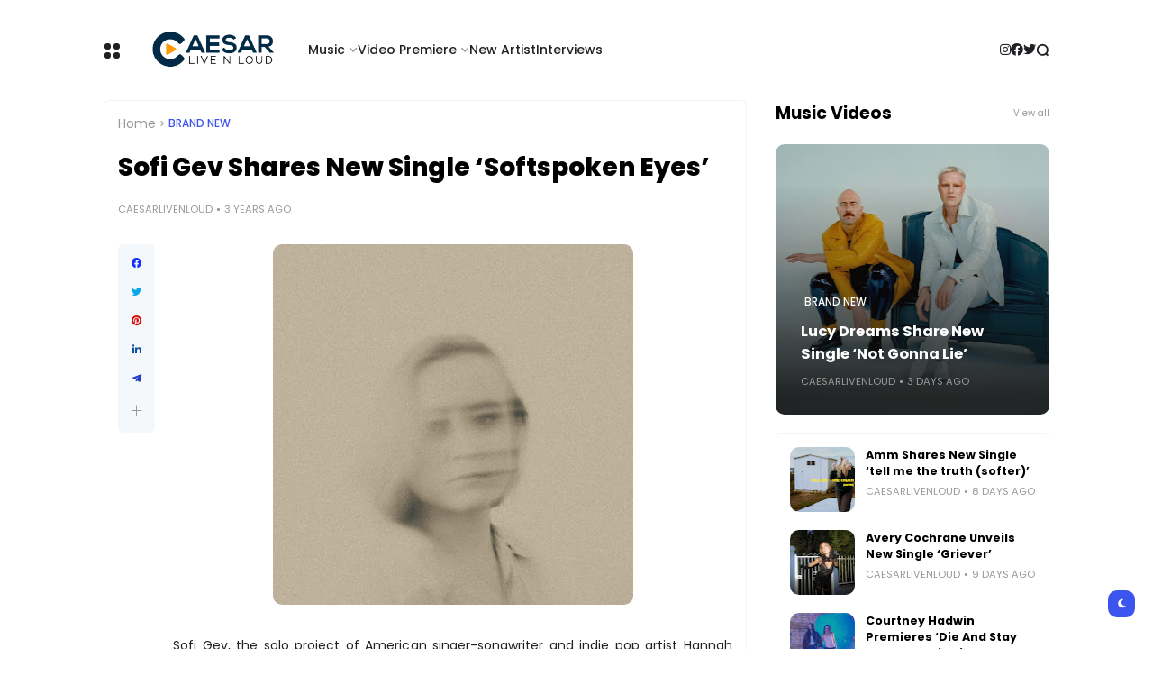

--- FILE ---
content_type: text/html; charset=UTF-8
request_url: https://www.caesarlivenloud.com/2023/04/sofi-gev-shares-new-single-softspoken-eyes.html
body_size: 39648
content:
<!DOCTYPE html>
<html class='ltr' dir='ltr' lang='en-GB' xmlns='http://www.w3.org/1999/xhtml' xmlns:b='http://www.google.com/2005/gml/b' xmlns:data='http://www.google.com/2005/gml/data' xmlns:expr='http://www.google.com/2005/gml/expr'>
<head>
<!-- Google tag (gtag.js) -->
<script async='async' src='https://www.googletagmanager.com/gtag/js?id=G-VHGFT4J0XK'></script>
<script>
  window.dataLayer = window.dataLayer || [];
  function gtag(){dataLayer.push(arguments);}
  gtag('js', new Date());

  gtag('config', 'G-VHGFT4J0XK');
</script>
<!-- Google tag (gtag.js) -->
<script async='async' src='https://www.googletagmanager.com/gtag/js?id=UA-26068822-1'></script>
<script>
  window.dataLayer = window.dataLayer || [];
  function gtag(){dataLayer.push(arguments);}
  gtag('js', new Date());

  gtag('config', 'UA-26068822-1');
</script>
<meta content='text/html; charset=UTF-8' http-equiv='Content-Type'/>
<meta content='width=device-width, initial-scale=1, minimum-scale=1, maximum-scale=1, user-scalable=yes' name='viewport'/>
<title>Sofi Gev Shares New Single &#8216;Softspoken Eyes&#8217; </title>
<link href='//fonts.gstatic.com' rel='dns-prefetch'/>
<link href='//dnjs.cloudflare.com' rel='dns-prefetch'/>
<link href='//1.bp.blogspot.com' rel='dns-prefetch'/>
<link href='//2.bp.blogspot.com' rel='dns-prefetch'/>
<link href='//3.bp.blogspot.com' rel='dns-prefetch'/>
<link href='//4.bp.blogspot.com' rel='dns-prefetch'/>
<link href='//www.blogger.com' rel='dns-prefetch'/>
<meta content='blogger' name='generator'/>
<link href='https://www.caesarlivenloud.com/favicon.ico' rel='icon' type='image/x-icon'/>
<link href='https://www.caesarlivenloud.com/2023/04/sofi-gev-shares-new-single-softspoken-eyes.html' rel='canonical'/>
<meta content='Sofi Gev Shares New Single ‘Softspoken Eyes’ ' name='description'/>
<link href='https://blogger.googleusercontent.com/img/b/R29vZ2xl/AVvXsEjuB0XhddyF79ueEMCNeSVorRF49McPIzqs7UlJPc1v04dBVfe5AAt7p0BzDzLcHzgx7pd-3HDkbeT-3ld2Vx8s2Wulzs0WzkRqT1i31ALJqdXB3XarM3F9xBhUztjVCMwDudx_bMLYqzxZHJUMuhPJz-oOXWYDMv99WCZ3IFjssdAflGnwpeR0ZlMSyw/w1600/sofige.jpg' rel='image_src'/>
<!-- Metadata for Open Graph protocol. See http://ogp.me/. -->
<meta content='en_gb' property='og:locale'/>
<meta content='article' property='og:type'/>
<meta content='Sofi Gev Shares New Single ‘Softspoken Eyes’ ' property='og:title'/>
<meta content='https://www.caesarlivenloud.com/2023/04/sofi-gev-shares-new-single-softspoken-eyes.html' property='og:url'/>
<meta content='Sofi Gev Shares New Single ‘Softspoken Eyes’ ' property='og:description'/>
<meta content='Caesar Live N Loud' property='og:site_name'/>
<meta content='https://blogger.googleusercontent.com/img/b/R29vZ2xl/AVvXsEjuB0XhddyF79ueEMCNeSVorRF49McPIzqs7UlJPc1v04dBVfe5AAt7p0BzDzLcHzgx7pd-3HDkbeT-3ld2Vx8s2Wulzs0WzkRqT1i31ALJqdXB3XarM3F9xBhUztjVCMwDudx_bMLYqzxZHJUMuhPJz-oOXWYDMv99WCZ3IFjssdAflGnwpeR0ZlMSyw/w1600/sofige.jpg' property='og:image'/>
<meta content='https://blogger.googleusercontent.com/img/b/R29vZ2xl/AVvXsEjuB0XhddyF79ueEMCNeSVorRF49McPIzqs7UlJPc1v04dBVfe5AAt7p0BzDzLcHzgx7pd-3HDkbeT-3ld2Vx8s2Wulzs0WzkRqT1i31ALJqdXB3XarM3F9xBhUztjVCMwDudx_bMLYqzxZHJUMuhPJz-oOXWYDMv99WCZ3IFjssdAflGnwpeR0ZlMSyw/w1600/sofige.jpg' name='twitter:image'/>
<meta content='summary_large_image' name='twitter:card'/>
<meta content='Sofi Gev Shares New Single ‘Softspoken Eyes’ ' name='twitter:title'/>
<meta content='https://www.caesarlivenloud.com/2023/04/sofi-gev-shares-new-single-softspoken-eyes.html' name='twitter:domain'/>
<meta content='Sofi Gev Shares New Single ‘Softspoken Eyes’ ' name='twitter:description'/>
<link rel="alternate" type="application/atom+xml" title="Caesar Live N Loud - Atom" href="https://www.caesarlivenloud.com/feeds/posts/default" />
<link rel="alternate" type="application/rss+xml" title="Caesar Live N Loud - RSS" href="https://www.caesarlivenloud.com/feeds/posts/default?alt=rss" />
<link rel="service.post" type="application/atom+xml" title="Caesar Live N Loud - Atom" href="https://www.blogger.com/feeds/384172841470067137/posts/default" />

<link rel="alternate" type="application/atom+xml" title="Caesar Live N Loud - Atom" href="https://www.caesarlivenloud.com/feeds/8355099206968282644/comments/default" />
<!-- Google Font Poppins -->
<link as='style' href='https://fonts.googleapis.com/css2?family=Poppins:wght@400;500;600;700;800&display=swap' rel='stylesheet'/>
<!-- Google Font Tajwal RTL -->
<style id='page-skin-1' type='text/css'><!--
/**
*
* = Theme Name          : Atlas
* = Theme Version       : 2.2.0
* = Theme Author        : IW Studio
* = Theme Description   : Magazine & News Blogger Theme
*
* ========================================================================= */
/**
*
* = FONT AWESOME 5.15.4
*
* ========================================================================= */
@font-face {
font-family: "Font Awesome 5 Brands";
font-display: block;
font-style: normal;
font-weight: 400;
src: url(https://cdnjs.cloudflare.com/ajax/libs/font-awesome/5.15.4/webfonts/fa-brands-400.eot);
src: url(https://cdnjs.cloudflare.com/ajax/libs/font-awesome/5.15.4/webfonts/fa-brands-400.eot?#iefix) format("embedded-opentype"),url(https://cdnjs.cloudflare.com/ajax/libs/font-awesome/5.15.4/webfonts/fa-brands-400.woff2) format("woff2"),url(https://cdnjs.cloudflare.com/ajax/libs/font-awesome/5.15.4/webfonts/fa-brands-400.woff) format("woff"),url(https://cdnjs.cloudflare.com/ajax/libs/font-awesome/5.15.4/webfonts/fa-brands-400.ttf) format("truetype"),url(https://cdnjs.cloudflare.com/ajax/libs/font-awesome/5.15.4/webfonts/fa-brands-400.svg#fontawesome) format("svg")
}
@font-face {
font-family: "Font Awesome 5 Free";
font-display: block;
font-style: normal;
font-weight: 400;
src: url(https://cdnjs.cloudflare.com/ajax/libs/font-awesome/5.15.4/webfonts/fa-regular-400.eot);src:url(https://cdnjs.cloudflare.com/ajax/libs/font-awesome/5.15.4/webfonts/fa-regular-400.eot?#iefix) format("embedded-opentype"),url(https://cdnjs.cloudflare.com/ajax/libs/font-awesome/5.15.4/webfonts/fa-regular-400.woff2) format("woff2"),url(https://cdnjs.cloudflare.com/ajax/libs/font-awesome/5.15.4/webfonts/fa-regular-400.woff) format("woff"),url(https://cdnjs.cloudflare.com/ajax/libs/font-awesome/5.15.4/webfonts/fa-regular-400.ttf) format("truetype"),url(https://cdnjs.cloudflare.com/ajax/libs/font-awesome/5.15.4/webfonts/fa-regular-400.svg#fontawesome) format("svg")
}
@font-face {
font-family: "Font Awesome 5 Free";
font-display: block;
font-style: normal;
font-weight: 900;
src: url(https://cdnjs.cloudflare.com/ajax/libs/font-awesome/5.15.4/webfonts/fa-solid-900.eot);src:url(https://cdnjs.cloudflare.com/ajax/libs/font-awesome/5.15.4/webfonts/fa-solid-900.eot?#iefix) format("embedded-opentype"),url(https://cdnjs.cloudflare.com/ajax/libs/font-awesome/5.15.4/webfonts/fa-solid-900.woff2) format("woff2"),url(https://cdnjs.cloudflare.com/ajax/libs/font-awesome/5.15.4/webfonts/fa-solid-900.woff) format("woff"),url(https://cdnjs.cloudflare.com/ajax/libs/font-awesome/5.15.4/webfonts/fa-solid-900.ttf) format("truetype"),url(https://cdnjs.cloudflare.com/ajax/libs/font-awesome/5.15.4/webfonts/fa-solid-900.svg#fontawesome) format("svg")
}
/**
*
* = CSS PROPERTIES
*
* ========================================================================= */
:root {
--bodyF:normal normal 14px Poppins;
--titleF:Poppins;
--bodyB:#ffffff none repeat fixed top center;
--bodyBC:#ffffff;
--mainC:#3d55ef;
--extraC:#1b2982;
--textC:#202124;
--linkC:#000000;
--bwBC:#ffffff;
--headBC:#ffffff;
--headTC:#202124;
--headLC:#000000;
--topbarBC:#3d55ef;
--topbarTC:#ffffff;
--imgRadius:10px;
--menuTC:#ffffff;
--imgloadBG:#f2f2f2;
--headlogoW:149px;
--imagelogoW:80px;
--headlogoFS:20px;
--megaBC:#f5f5f5;
--megaLC:#000000;
--megaTC:#202124;
--bquoteC:#3d55ef;
--breviewC:#fec107;
--borderC:#f3f3f3;
--linkBC:#f5f8fa;
--offCV:#f5f8fa;
--blR:4px;
--bwR:6px;
}
.rtl {
--bodyF:normal normal 16px 'Tajawal',sans-serif;
--titleF:'Tajawal';
}
.darkTheme {
--bodyB:#1c1c1c none repeat fixed top center;
--bodyBC:#1c1c1c;
--mainC:#3d55ef;
--extraC:#1b2982;
--textC:#858585;
--linkC:#ececec;
--bwBC:#161617;
--headBC:#161617;
--headTC:#858585;
--headLC:#ececec;
--topbarBC:#000000;
--topbarTC:#ececec;
--menuTC:#ffffff;
--imgloadBG:#000000;
--megaBC:#000000;
--megaLC:#ececec;
--megaTC:#858585;
--bquoteC:#3d55ef;
--borderC:#e9e9e90d;
--linkBC:#e9e9e90d;
--offCV:#161617;
}
/**
*
* = NORMALIZE
*
* ========================================================================= */
html {
position: relative;
word-wrap: break-word;
-webkit-text-size-adjust: 100%;
-webkit-tap-highlight-color: rgba(0, 0, 0, 0);
}
*,
*::before,
*::after {
box-sizing: border-box;
}
html,body,
div,span,applet,object,iframe,h1,h2,h3,h4,h5,h6,p,blockquote,pre,abbr,acronym,address,big,cite,
code,del,dfn,em,ins,kbd,q,s,samp,small,strike,strong,sub,sup,tt,var,dl,dt,dd,ol,ul,li,fieldset,
form,label,legend,table,caption,tbody,tfoot,thead,tr,th,td {
padding: 0;
margin: 0;
border: 0;
outline: none;
vertical-align: baseline;
background: 0 0;
text-decoration: none;
}
a,
button {
cursor: revert;
text-decoration: none;
}
ol,
ul,
menu {
list-style: none;
padding: 0;
margin: 0;
}
u {
text-decoration: underline;
}
strike {
text-decoration: line-through;
}
b,
strong {
font-weight: 600;
}
img,
iframe {
max-width: 100%;
border-radius: var(--imgRadius);
}
img {
height: auto;
}
a[style*="1em"]:not([style*="clear"]) {
margin: 0 !important;
}
.clear{
clear:both;
}
.quickedit,
.cookie-choices-info {
display:none;
visibility:hidden;
opacity:0
}
/**
*
* = GENERAL
*
* ========================================================================= */
body {
position: relative;
background: var(--bodyB);
color: var(--textC);
font: var(--bodyF);
overflow-x: hidden;
-moz-osx-font-smoothing: grayscale;
-webkit-font-smoothing: antialiased;
}
h1, h2, h3, a {
color: var(--linkC);
}
button, input, select, textarea {
color: var(--linkC);
font-family: var(--titleF);
}
.fa, .far, .fas {
font-family: "Font Awesome 5 Free";
}
.fab{
font-family:"Font Awesome 5 Brands";
}
/* === ARTICLE BODY */
.articleBody {
line-height: 1.8;
}
.articleBody h1,
.articleBody h2,
.articleBody h3 {
margin-top: 1.2em;
margin-bottom: 1em;
}
.articleBody p {
margin-top: .8em;
margin-bottom: .8em;
}
.articleBody ul,
.articleBody ol {
margin: 1.2em 0 1.2em 0;
padding: 0 0 0 40px;
}
.rtl .articleBody ul,
.rtl .articleBody ol {
padding: 0 40px 0 0;
}
.articleBody ul {
list-style: disc;
}
.articleBody ol {
list-style: decimal;
}
/* === BLOCK LOADER */
.loader {
position: relative;
width: 100%;
height: 100%;
display: grid;
grid-template-columns: 1fr 1fr;
grid-gap: 5px;
text-align: center;
align-items: center;
min-height: 280px;
align-content: center;
}
.loader i {
width: 8px;
height: 8px;
border-radius: 100px;
background-color: var(--mainC);
animation: loader 1.2s linear infinite;
}
.loader i:nth-child(1) {
animation-delay: 0s;
margin: 0 0 0 auto;
}
.rtl .loader i:nth-child(1) {
margin: 0 auto 0 0;
}
.loader i:nth-child(2) {
animation-delay: -0.4s;
margin: 0 auto 0 0;
}
.rtl .loader i:nth-child(2) {
margin: 0 0 0 auto;
}
.loader i:nth-child(3) {
animation-delay: -0.8s;
margin: 0 0 0 auto;
}
.rtl .loader i:nth-child(3) {
margin: 0 auto 0 0;
}
.loader i:nth-child(4) {
animation-delay: -0.4s;
margin: 0 auto 0 0;
}
.rtl .loader i:nth-child(4) {
margin: 0 0 0 auto;
}
@keyframes loader {
0%, 100% {opacity: .5;}
50% {opacity: .1;}
}
/* === WEB ICON */
.facebook a:before,
.facebook-f a:before {
content: '\f09a';
}
.twitter a:before {
content: '\f099';
}
.pinterest-p a:before {
content: '\f0d2';
}
.pinterest-p a:before {
content: '\f0d2';
}
.linkedin a:before {
content: '\f0e1';
}
.instagram a:before {
content: '\f16d';
}
.whatsapp a:before {
content: '\f232';
font-weight: 600;
}
.reddit a:before {
content: '\f281';
font-weight: 600;
}
.telegram a:before {
content: '\f3fe';
font-weight: 600;
}
.dark a:before {
content: '\f186';
font-weight: 600;
font-size: .9em;
}
.darkTheme .dark a:before {
content: '\f185';
}
.phone a:before {
content: '\f095';
font-weight: 600;
}
.envelope a:before,
.email a:before {
content: '\f0e0';
font-weight: 600;
}
.location a:before,
.map a:before {
content: '\f3c5';
font-weight: 600;
}
.totop a:before {
content: '\f30c';
font-weight: 600;
}
.hasIcon.grid svg {
width: 1.286em;
height: 1.286em;
flex: 0 0 1.286em;
}
.hasIcon.search svg {
width: 1.072em;
height: 1.072em;
flex: 0 0 1.072em;
}
.hasIcon a:before {
font-family: 'Font Awesome 5 Brands', 'Font Awesome 5 Free';
}
/* === SVG ICON */
[data-icon="grid"]:before,
[data-icon="plus"]:before {
content: "";
background-size: cover;
background-repeat: no-repeat;
background-position: center;
}
[data-icon="close"]:before,
[data-icon~="video"]:after,
[data-icon~="featured"]:before {
content: "";
position: absolute;
top: 28px;
right: 28px;
background-size: cover;
background-repeat: no-repeat;
background-position: center;
}
.rtl [data-icon="close"]:before,
.rtl [data-icon~="video"]:after,
.rtl [data-icon~="featured"]:before {
right: auto;
left: 28px;
}
[data-icon="video featured"]:after {
right: 55px;
}
.rtl [data-icon="video featured"]:after {
right: auto;
left: 55px;
}
[data-icon="grid"]:before {
background-image: url("data:image/svg+xml,%3Csvg height='18' viewBox='0 0 18 18' width='18' xmlns='http://www.w3.org/2000/svg'%3E%3Crect fill='currentColor' height='7' rx='3' ry='3' stroke='none' width='7' x='1' y='1'%3E%3C/rect%3E%3Crect fill='currentColor' height='7' rx='3' ry='3' stroke='none' width='7' x='1' y='11'%3E%3C/rect%3E%3Crect fill='currentColor' height='7' rx='3' ry='3' stroke='none' width='7' x='11' y='1'%3E%3C/rect%3E%3Crect fill='currentColor' height='7' rx='3' ry='3' stroke='none' width='7' x='11' y='11'%3E%3C/rect%3E%3C/svg%3E");
width: 18px;
height: 18px;
}
.darkTheme [data-icon="grid"]:before {
background-image: url("data:image/svg+xml,%3Csvg height='18' viewBox='0 0 18 18' width='18' xmlns='http://www.w3.org/2000/svg'%3E%3Crect fill='%23ececec' height='7' rx='3' ry='3' stroke='none' width='7' x='1' y='1'%3E%3C/rect%3E%3Crect fill='%23ececec' height='7' rx='3' ry='3' stroke='none' width='7' x='1' y='11'%3E%3C/rect%3E%3Crect fill='%23ececec' height='7' rx='3' ry='3' stroke='none' width='7' x='11' y='1'%3E%3C/rect%3E%3Crect fill='%23ececec' height='7' rx='3' ry='3' stroke='none' width='7' x='11' y='11'%3E%3C/rect%3E%3C/svg%3E");
}
[data-icon="close"]:before {
background-image: url("data:image/svg+xml,%3Csvg xmlns='http://www.w3.org/2000/svg' viewBox='0 0 512 512'%3E%3Cpath fill='none' stroke='%23999' stroke-linecap='round' stroke-linejoin='round' stroke-width='23' d='M256 112v288M400 256H112'/%3E%3C/svg%3E");
width: 30px;
height: 30px;
transform: rotate(45deg);
cursor: pointer;
}
[data-icon~="video"]:after {
background-image: url("data:image/svg+xml,%3Csvg xmlns='http://www.w3.org/2000/svg' viewBox='0 0 512 512'%3E%3Cpath d='M112 111v290c0 17.44 17 28.52 31 20.16l247.9-148.37c12.12-7.25 12.12-26.33 0-33.58L143 90.84c-14-8.36-31 2.72-31 20.16z' fill='none' stroke='white' stroke-miterlimit='10' stroke-width='40'/%3E%3C/svg%3E");
width: 24px;
height: 24px;
}
[data-icon~="featured"]:before {
background-image: url("data:image/svg+xml,%3Csvg xmlns='http://www.w3.org/2000/svg' viewBox='0 0 512 512'%3E%3Cpath xmlns='http://www.w3.org/2000/svg' d='M315.27 33L96 304h128l-31.51 173.23a2.36 2.36 0 002.33 2.77h0a2.36 2.36 0 001.89-.95L416 208H288l31.66-173.25a2.45 2.45 0 00-2.44-2.75h0a2.42 2.42 0 00-1.95 1z' fill='none' stroke='%23fff' stroke-linecap='round' stroke-linejoin='round' stroke-width='40'/%3E%3C/svg%3E");
width: 21px;
height: 21px;
}
[data-icon="plus"]:before {
background-image: url("data:image/svg+xml,%3Csvg xmlns='http://www.w3.org/2000/svg' viewBox='0 0 512 512'%3E%3Cpath fill='none' stroke='%23999' stroke-linecap='round' stroke-linejoin='round' stroke-width='33' d='M256 112v288M400 256H112'/%3E%3C/svg%3E");
width: 19px;
height: 19px;
}
.less[data-icon="plus"]:before {
background-image: none;
content: 'ـــ';
text-align: center;
color: #999;
}
/* === CURRENT DATE */
.hasIcon.date:not(:first-child) {
border-left: 1px solid #00000024;
padding: 0 0 0 15px;
}
.rtl .hasIcon.date:not(:first-child) {
border-left: 0;
border-right: 1px solid #00000024;
padding: 0 15px 0 0;
}
.hasIcon.date:not(:first-child,:last-child) {
border-right: 1px solid #00000024;
padding: 0 15px 0 15px;
}
.rtl .hasIcon.date:not(:first-child,:last-child) {
border-left: 1px solid #00000024;
}
.hasIcon.date:first-child:not(:last-child) {
border-right: 1px solid #00000024;
padding: 0 15px 0 0;
}
.rtl .hasIcon.date:first-child:not(:last-child) {
border-right: 0;
border-left: 1px solid #00000024;
padding: 0 0 0 15px;
}
.header .header-mainbar .hasIcon.date {
font-size: 24px;
display: flex;
align-items: center;
}
.header .header-mainbar .hasIcon.date .icon-meta {
display: flex;
flex-direction: column;
font-size: .45em;
line-height: 1.1;
padding-bottom: 2px;
}
.hasIcon.date .loader {
min-height: 21px;
grid-gap: 4px;
}
.hasIcon.date .loader i {
width: 5px;
height: 5px;
}
/* === TABS */
.tabs {
width: 100%;
}
.tab {
position: relative;
}
.tab:not(.active) {
display: none;
}
.tab .loading.loader {
position: absolute;
width: 100%;
height: 100%;
min-height: 100%;
top: 0;
background-image: linear-gradient(to top left, var(--bwBC) -30%,#0000 310%);
}
/* = SIDE */
.footer-columns [role="tablist"] li:not(.next, .active + li),
.sidebar [role="tablist"] li:not(.next, .active + li) {
display: none;
}
.footer-columns [role="tablist"] li a,
.sidebar [role="tablist"] li a {
color: #999;font-size: .9em;
}
.footer-columns [role="tablist"] li a:after,
.sidebar [role="tablist"] li a:after {
content: '\f30b';
font-family: 'Font Awesome 5 Free';
font-size: 0.85em;
font-weight: 600;
margin: 0 0 0 5px;
color: var(--mainC);
}
.rtl .footer-columns [role="tablist"] li a:after,
.rtl .sidebar [role="tablist"] li a:after {
margin: 0 5px 0 0;
}
/* = LAYOUT */
.layout [role="tablist"] {
display: flex;
flex-wrap: wrap;
}
.layout [role="tablist"] li:not(:last-child) {
margin-top: 2px;
}
.layout [role="tablist"] li {
margin: 2px 5px 2px 0;
}
.rtl .layout [role="tablist"] li {
margin: 2px 0 2px 5px;
}
.layout [role="tablist"] li a {
display: flex;
padding: 3.5px 8px;
font-size: .9em;
border-radius: var(--blR);
background-image: linear-gradient(to top left, var(--mainC) -2500%,#0000 300%);
}
.layout [role="tablist"] .active a {
background-color: var(--mainC);
color: #fff;
}
/* === ANIMATIONS */
.pre-loader {
position: fixed;
left: 0;
top: 0;
width: 100%;
height: 100%;
z-index: 3;
background-color: var(--bwBC);
}
.hasIE .postImage [data-style] {
width: 105%;
transition: transform 0.3s ease-out;
}
.hasIE .slider-1 .post:hover [data-style],
.hasIE .slider-2 .posts:not(.navFor .posts) .post:hover [data-style],
.hasIE .slider-3 .post:hover [data-style],
.hasIE .slider-6 .item-0:hover [data-style],
.hasIE .grid-3 .item-0:hover [data-style],
.hasIE .grid-3_2 .item-0:hover [data-style],
.hasIE .grid-7 .post:hover [data-style],
.hasIE .sided-2 .item-0:hover [data-style],
.hasIE .post.gallery .post-header:hover [data-style],
.hasIE [data-type="featuredLabel"] .category:hover [data-style],
.hasIE .postImage:hover [data-style] {
transform: translateX(-4%);
}
.rtl .hasIE .slider-1 .post:hover [data-style],
.rtl .hasIE .slider-2 .posts:not(.navFor .posts) .post:hover [data-style],
.rtl .hasIE .slider-3 .post:hover [data-style],
.rtl .hasIE .slider-6 .item-0:hover [data-style],
.rtl .hasIE .grid-3 .item-0:hover [data-style],
.rtl .hasIE .grid-3_2 .item-0:hover [data-style],
.rtl .hasIE .grid-7 .post:hover [data-style],
.rtl .hasIE .sided-2 .item-0:hover [data-style],
.rtl .hasIE .post.gallery .post-header:hover [data-style],
.rtl .hasIE [data-type="featuredLabel"] .category:hover [data-style],
.rtl .hasIE .postImage:hover [data-style] {
transform: translateX(4%);
}
.hasIE .slider-1 .post .postDetails,
.hasIE .slider-3 .post .postDetails,
.hasIE .slider-6 .item-0 > .postDetails,
.hasIE .grid-3 .item-0 .postDetails,
.hasIE .grid-3_2 .item-0 .postDetails,
.hasIE .grid-7 .post .postDetails,
.hasIE .sided-2 .item-0 .postDetails {
transition: transform .3s;
}
.hasIE .slider-1 .post:hover .postDetails,
.hasIE .slider-3 .post:hover .postDetails,
.hasIE .slider-6 .item-0:hover  > .postDetails,
.hasIE .grid-3 .item-0:hover .postDetails,
.hasIE .grid-3_2 .item-0:hover .postDetails,
.hasIE .grid-7 .post:hover .postDetails,
.hasIE .sided-2 .item-0:hover .postDetails {
transform: translateY(-5%);
}
.hasTE .postTitle a {
background: linear-gradient(to right, currentColor 0%, currentColor 100%);
background-size: 0px 1px;
}
.hasLE .articleBody a:not([class],[title],[style],[imageanchor],[href="#dcap"]) {
background: linear-gradient(to top left, var(--mainC) -2000%,#0000 300%);
background-size: 100% 3px;
font-weight: 700;
}
.hasLE .articleBody a:not([class],[title],[style],[imageanchor],[href="#dcap"]),
.hasTE .postTitle a {
display: inline;
padding-bottom: 0.3em;
background-repeat: no-repeat;
background-position: left 85%;
transition: background 0.3s;
}
.hasTE .postTitle a:hover {
background-size: 100% 1px;
}
.hasLE .articleBody a:not([class],[title],[style],[imageanchor],[href="#dcap"]):hover {
background-size: 100% 50%;
color: var(--mainC);
}
/* === SETTINGS */
.settings,
.content-ads {
display: none;
visibility: hidden;
opacity: 0;
}
/**
*
* = Header container
*
* ========================================================================= */
.header {
padding: 0 15px;
margin: 15px 0;
}
.header ul:not(ul ul) > li:not(:last-child) {
margin: 0 20px 0 0;
}
.rtl .header ul:not(ul ul) > li:not(:last-child) {
margin: 0 0 0 20px;
}
/* === MAIN BAR */
.header .header-mainbar {
align-items: center;
display: flex;
margin: 0 auto;
max-width: 1050px;
position: relative;
width: 100%;
border-radius: var(--bwR);
}
.header .header-mainbar,
.header .header-mainbar a {
color: var(--headTC);
}
.header .header-mainbar > *:not(:last-child) {
margin: 0 30px 0 0;
}
.rtl .header .header-mainbar > *:not(:last-child) {
margin: 0 0 0 30px;
}
/* = LOGO-TITLE */
.header .header-mainbar .Header {
flex: 0 0 var(--headlogoW);
}
.header .header-mainbar .logo {
display: flex;
}
.header .header-mainbar .Header .title {
font-size: var(--headlogoFS);
font-weight: 800;
}
.header .header-mainbar .Header img {
width: var(--headlogoW);
}
/* = LIST */
.header .header-mainbar .LinkList + .LinkList:last-child {
margin: 0 0 0 auto;
}
.rtl .header .header-mainbar .LinkList + .LinkList:last-child {
margin: 0 auto 0 0;
}
.header .header-mainbar [role="navigation"] > .subItem {
display: none;
}
.header .header-mainbar [role="navigation"] > li:not(.mega-1, .tabList, .hasIcon) > a {
position: relative;
}
.header .header-mainbar [role="navigation"] > li:not(.date) > a {
font-weight: 500;
padding: 30px 0;
}
.header .header-mainbar [role="navigation"] > li:not(.hasIcon) > a:before {
position: absolute;
content: "";
height: 3px;
background-color: var(--mainC);
right: 0;
bottom: 0;
width: 100%;
border-radius: var(--blR);
transition: transform .3s;
transform: scaleX(0);
transform-origin: top right;
}
.header .header-mainbar [role="navigation"] > li:not(.hasIcon):hover > a:before {
transform: scaleX(1);
}
/* = MULTI LEVEL LIST */
.header .header-mainbar [role="navigation"] .hasMenu > a:after,
.header .header-mainbar [role="navigation"] .hasMega > a:after {
content: '\f078';
font-size: .7em;
font-weight: 600;
color: #999;
font-family: 'Font Awesome 5 Free';
margin: 0 0 0 5px;
}
.rtl .header .header-mainbar [role="navigation"] .hasMenu > a:after,
.rtl .header .header-mainbar [role="navigation"] .hasMega > a:after {
margin: 0 5px 0 0;
}
.header .header-mainbar [role="navigation"] > li > ul {
background-color: var(--megaBC);
opacity: 0;
overflow: hidden;
pointer-events: none;
position: absolute;
transform: translateY(-10px);
transition: all .3s;
visibility: hidden;
z-index: 1;
border-radius: var(--bwR);
}
.header .header-mainbar [role="navigation"] > li > ul,
.header .header-mainbar [role="navigation"] > li > ul a {
color: var(--megaTC);
}
.header .header-mainbar [role="navigation"] > li:hover > ul {
opacity: 1;
pointer-events: auto;
transform: translateY(0);
visibility: visible;
}
/* SUB MENU */
.header .header-mainbar .subMenu:not(.chunked) {
min-width: 170px;
}
.header .header-mainbar .subMenu:not(.chunked) .subItem:not(:last-child)  {
border-bottom: 1px solid var(--borderC);
}
.header .header-mainbar .subMenu:not(.chunked) a {
display: flex;
padding: 10px;
}
/* CHUNKED MENU */
.header .header-mainbar .subMenu.chunked {
left: 0;
width: 100%;
display: grid;
grid-gap: 25px;
grid-template-columns: 1fr 1fr 1fr 1fr;
padding: 20px;
background-image: linear-gradient(to top left, var(--mainC) -2500%,var(--bwBC) 300%);
}
.header .header-mainbar .subMenu.chunked .subItem:not(:last-child) {
margin-bottom: 10px;
}
.header .header-mainbar .subMenu.chunked .subItem:not(:first-child) {
font-size: .95em;
}
.header .header-mainbar .subMenu.chunked .subItem:first-child a {
color: var(--mainC);
font-weight: 500;
}
/* MEGA MENU */
.header .header-mainbar .widget-content {
display: flex;
left: 0;
right: 0;
width: 100%;
}
.header .header-mainbar .mega-2:not(.tabList) .widget-content {
left: auto;
right: auto;
max-width: 315px;
}
.header .header-mainbar [role="tablist"] {
padding: 15px;
width: 208px;
flex: 0 0 208px;
}
.header .header-mainbar [role="tablist"] li {
display: flex;
align-items: center;
justify-content: space-between;
margin-bottom: 10px;
}
.header .header-mainbar [role="tablist"] .active,
.header .header-mainbar [role="tablist"] .active a {
color: var(--mainC);
}
.header .header-mainbar [role="tablist"] .active:after {
content: '\f30b';
font-family: 'Font Awesome 5 Free';
font-size: .8em;
font-weight: 600;
}
.rtl .header .header-mainbar [role="tablist"] .active:after {
transform: rotate(180deg);
}
.header .header-mainbar .posts {
padding: 15px;
}
.header .header-childbar {
display: flex;
font-size: .93em;
margin: 0 auto;
max-width: 1050px;
width: 100%;
}
.header .header-childbar .widget {
background-color: var(--topbarBC);
display: flex;
padding: 10px 15px;
border-radius: var(--bwR);
}
.header .header-childbar .PopularPosts {
background: linear-gradient(to top left, var(--topbarBC) -2500%,#0000 300%);
}
.header .header-childbar .widget:not(.PopularPosts),
.header .header-childbar .widget:not(.PopularPosts) a {
color: var(--topbarTC);
}
/* === STICKY MAIN BAR */
.header .header-inner.sticky .header-mainbar {
background-color: var(--headBC);
padding: 0 15px;
position: fixed;
top: 0;
transform: translateY(-100%);
left: 0;
right: 0;
transition: transform .3s;
z-index: 1;
}
.header .header-inner.sticky.visible .header-mainbar {
transform: translateY(0);
}
/* === HEADER LAYOUT STYLE 2 */
.head-2 .header-inner {
display: flex;
flex-direction: column-reverse;
}
.head-2 .header-childbar .PopularPosts,
.head-2 .header-childbar .PopularPosts[data-type="ticker"] a {
color: var(--topbarTC);
}
.head-2 .header-childbar {
justify-content: space-between;
background-color: var(--topbarBC);
border-radius: var(--bwR);
}
/**
*
* = Offcanvas container
*
* ========================================================================= */
.offCanvas {
position: fixed;
display: flex;
top: 0;
left: 0;
width: 100%;
height: 100%;
visibility: hidden;
transition: visibility .3s;
z-index: 2;
}
.offCanvas.visible {
visibility: visible;
}
.offCanvas:before {
content: '';
position: absolute;
width: 100%;
height: 100%;
background-color: var(--offCV);
opacity: 0;
transition: opacity .3s;
}
.offCanvas.visible:before {
opacity: .99;
}
.offCanvas .offCanvas-inner {
position: relative;
max-width: 300px;
width: 100%;
background-color: var(--bwBC);
transform: translateX(-100%);
transition: transform .3s;
overflow: auto;
}
.rtl .offCanvas .offCanvas-inner {
transform: translateX(100%);
}
.offCanvas.visible .offCanvas-inner {
transform: translateX(0);
}
@media screen and (min-width:980px) {
.offCanvas .canvas-1 {
display: none;
}
}
/* === WIDGETS */
.offCanvas .widget {
position: relative;
padding: 20px 15px;
}
.offCanvas .widget:not(.slideView) {
display: grid;
grid-row-gap: 20px;
}
.offCanvas .widget:not(:last-child) {
border-bottom: 1px solid var(--borderC);
}
.offCanvas .slideView .widget-heading,
.offCanvas .slideView > [role="tablist"]:not(.slick-dots) {
margin-bottom: 20px;
}
.offCanvas .widget-heading {
position: relative;
display: flex;
align-items: center;
justify-content: space-between;
flex-wrap: wrap;
}
.offCanvas .widget-heading h3 {
font-size: 1.17em;
}
.offCanvas ul.cloud li {
margin: 0 10px 0 0;
}
.rtl .offCanvas ul.cloud li {
margin: 0 0 0 10px;
}
.offCanvas ul.list li a {
font-weight: 600;
}
.offCanvas .subMenu {
display: none;
margin-top: 15px;
padding: 0 5px;
}
.offCanvas .hasMenu > a:after {
content: '\f054';
font-size: .65em;
font-weight: 600;
font-family: 'Font Awesome 5 Free';
float: right;
}
.offCanvas .hasMenu.collapsed > a:after {
transform: rotate(90deg);
}
.rtl .offCanvas .hasMenu > a:after {
float: left;
}
.offCanvas-inner::-webkit-scrollbar {
width: 12px;
}
.offCanvas-inner::-webkit-scrollbar-track {
background-color: var(----bwBC);
}
.offCanvas-inner::-webkit-scrollbar-thumb {
background-color: var(--mainC);
border: 4px solid var(--bwBC);
border-radius: 8px;
}
/* === OFFCANVAS ANIMATION */
.offAnimate .offCanvas {
max-width: 300px;
}
.offAnimate {
transition: margin .3s ease-in-out;
}
.offAnimate.offScroll {
margin: 0 0 0 300px;
}
/**
*
* = Search form container
*
* ========================================================================= */
.searchForm {
position: fixed;
display: flex;
top: 0;
left: 0;
width: 100%;
height: 100%;
z-index: 3;
transform: translateY(-100%);
transition: transform .3s;
}
.searchForm.visible {
transform: translateY(0);
}
.searchForm .searchForm-inner {
position: relative;
padding: 0 15px;
margin: auto;
max-width: 500px;
width: 100%;
}
.searchForm form {
position: relative;
width: 100%;
display: grid;
grid-template-columns: 1fr auto;
align-items: center;
}
.searchForm input {
border: 0;
background: 0;
font-size: 18px;
padding: 20px 0;
border-bottom: 3px solid var(--borderC);
min-width: 0;
}
.searchForm input[type="submit"] {
color: var(--mainC);
border-color: var(--mainC);
padding: 20px 30px 20px 0;
cursor: pointer;
position: relative;
}
.rtl .searchForm input[type="submit"] {
padding: 20px 0 20px 30px;
}
.searchForm input:focus-visible {
outline: 0;
}
.searchForm input::placeholder {
color:#999
}
.searchForm form:before {
content: '\f30b';
font-family: 'Font Awesome 5 Free';
position: absolute;
right: 0;
font-size: 11px;
font-weight: 600;
color: var(--mainC);
}
.rtl .searchForm form:before {
right: auto;
left: 15px;
transform: rotate(180deg);
}
.searchForm:before {
content: '';
position: absolute;
width: 100%;
height: 100%;
background-color: var(--bwBC);
}
.searchForm form:after {
content: '';
position: absolute;
bottom: 0;
right: 0;
width: 0;
height: 3px;
background-color: var(--mainC);
transition: width .3s;
}
.rtl .searchForm form:after {
right: auto;
left: 0;
}
.searchForm form:hover:after {
width: 100%;
}
.searchForm .searchForm-results {
margin-top: 20px;
width: 100%;
}
.searchForm .loading form:before {
content: "\f1ce";
animation: fa-spin 2s linear infinite;
}
/**
*
* = Main container
*
* ========================================================================= */
.layouts {
padding: 0 15px;
}
.layouts .layouts-inner {
margin: 0 auto;
max-width: 1050px;
position: relative;
width: 100%;
}
.layouts .col-2 {
display: flex;
justify-content: space-between;
}
.layouts .col-2 .main {
width: 68%;
}
.noSide .layouts .col-2 .main {
width: 100%;
}
.layouts .col-2 .aside {
width: 29%;
}
.noSide .layouts .col-2 .aside {
display: none;
}
/* === WIDGETS */
.layouts .widget {
margin-bottom: 40px;
overflow: hidden;
position: relative;
width: 100%;
border-radius: var(--bwR);
}
.layouts [data-type="unboxed"] {
background-color: #0000;
padding: 0;
border-radius: 0;
}
.layouts .widget:not(.slideView) {
display: grid;
grid-row-gap: 20px;
}
.layouts .slideView .widget-heading,
.layouts .slideView > [role="tablist"]:not(.slick-dots) {
margin-bottom: 20px;
}
.layouts .widget-heading {
position: relative;
display: flex;
align-items: center;
justify-content: space-between;
flex-wrap: wrap;
}
.layouts .widget-heading h3 {
font-size: 1.35em;
}
.viewAll {
font-size: .72em;
color: #999;
}
/* === POSTS LOAD MORE */
.blogPager.noPosts,
.blogPager .noMore,
.blogPager .loading {
display: none;
}
.blogPager .loadMore,
.blogPager .noMore.visible,
.blogPager .loading.visible {
display: inline-flex;
justify-content: center;
align-items: center;
padding: 12px 15px;
margin-top: 20px;
border-radius: var(--bwR);
}
.blogPager .loadMore,
.blogPager .loading.visible {
background-color: var(--mainC);
color: #fff;
}
.blogPager .noMore.visible {
background-image: linear-gradient(to top left, var(--mainC) -2500%,var(--bwBC) 300%);
color: var(--linkC);
}
.blogPager .loadMore:after {
content: '\f30b';
font-family: 'Font Awesome 5 Free';
font-weight: 600;
margin: 0 8px;
font-size: .8em;
}
.rtl .blogPager .loadMore:after {
content: '\f30a';
}
.blogPager .loader {
min-height: auto;
width: auto;
grid-gap: 4px;
margin: 0 8px;
}
.blogPager .loader i {
width: 6px;
height: 6px;
background-color: #fff;
}
/* === SINGLE POST */
.single .Blog {
background-color: #0000;
padding: 0;
border-radius: 0;
margin-bottom: 0;
}
/* = POST HEADER */
.single .post:not(.gallery) .post-header,
.single .post-inner {
padding: 15px;
background-color: var(--bwBC);
}
.single .post:not(.gallery) .post-header {
border-style: solid;
border-color: var(--borderC);
border-top-width: 1px;
border-left-width: 1px;
border-right-width: 1px;
border-radius: var(--bwR) var(--bwR) 0 0;
}
.single .post.gallery .post-header {
height: 350px;
position: relative;
margin-bottom: 20px;
}
.single .post.gallery .post-header .postImage {
width: 100%;
height: 100%;
}
.single .post.gallery .post-header .headerDetails {
bottom: 0;
left: 0;
padding: 28px;
position: absolute;
right: 0;
}
.single .post.gallery .post-header .postImage .lazy:after {
content: "";
}
.single .post-header .postTitle {
font-size: 2em;
font-weight: 800;
margin: 0.6em 0;
}
.single .post.gallery .post-header .postTitle,
.single .post.gallery .post-header a,
.single .post.gallery .post-header span:not(.noImage,.authorImage) {
color: #fff;
}
.single .post.gallery .post-header .postCat a {
padding: 2px 4px;
border-radius: var(--blR);
}
.single .post:not(.gallery) .post-header .postCat a {
background-color: #0000;
}
.single .breadcrumb span:not(:last-child):after {
content: '\f054';
font-family: 'Font Awesome 5 Free';
font-weight: 600;
font-size: .5em;
margin: 0 5px;
}
.single .breadcrumb,
.single .breadcrumb span {
display: flex;
align-items: center;
}
.single .breadcrumb span:not(.postCat),
.single .breadcrumb span:not(.postCat) a {
color: #999;
}
/* = POST INNER */
.single .post-inner {
margin-bottom: 40px;
flex-direction: row-reverse;
}
.single .post.gallery .post-inner {
border-radius: var(--bwR);
}
.single .post:not(.gallery) .post-inner {
border-style: solid;
border-color: var(--borderC);
border-bottom-width: 1px;
border-left-width: 1px;
border-right-width: 1px;
border-radius: 0 0 var(--bwR) var(--bwR);
}
.single .postArticle {
width: 100%;
}
.single .post.gallery .articleBody img {
display: none;
}
/* = POST SHARE */
.single .post-header .postMeta {
row-gap: 10px;
}
.single .post-header .postAuthorAndTimestamp + .postShare {
margin: 0 0 0 20px;
padding: 0 0 0 10px;
border-left: 1px solid var(--borderC);
}
.rtl .single .post-header .postAuthorAndTimestamp + .postShare {
margin: 0 20px 0 0;
padding: 0 10px 0 0;
border-right: 1px solid var(--borderC);
border-left: 0;
}
.postShare.sticky {
flex: 0 0 61px;
width: 61px;
}
.postShare .title {
margin: 0 10px 0 0;
}
.rtl .postShare .title {
margin: 0 0 0 10px;
}
.postShare.sticky ul {
background-color: var(--linkBC);
display: flex;
flex-direction: column;
font-size: .8em;
padding: 15px;
width: 41px;
border-radius: var(--bwR);
}
.postShare li:not(.visible),
.postShare.sticky li span {
display: none;
}
.postShare .facebook-f a {
color: #112fff;
}
.postShare .twitter a {
color: #09a9e9;
}
.postShare .pinterest-p a {
color: #dd0808;
}
.postShare .linkedin a {
color: #0e4f9b;
}
.postShare .telegram a {
color: #223ec7;
}
.postShare .reddit a {
color: #ff6e11;
}
.postShare .whatsapp a {
color: #15c14c;
}
.postShare:not(.sticky) li {
margin: 0 10px 0 0;
}
.postShare.sticky li:not(:last-child) {
margin: 0 0 20px 0;
}
.rtl .postShare:not(.sticky) li {
margin: 0 0 0 10px;
}
.postShare li a {
display: flex;
align-items: center;
justify-content: center;
}
.single .post:not(.gallery) .postShare:not(.sticky) li a {
background-color: var(--linkBC);
padding: 8px 12px;
border-radius: var(--bwR);
}
.postShare:not(.sticky) li span {
margin: 0 0 0 5px;
}
.rtl .postShare:not(.sticky) li span {
margin: 0 5px 0 0;
}
.single .post-header .postShare {
margin: 0 0 0 20px;
padding: 0 0 0 10px;
border-left: 1px solid var(--borderC);
}
.rtl .single .post-header .postShare {
margin: 0 20px 0 0;
padding: 0 10px 0 0;
border-right: 1px solid var(--borderC);
border-left: 0;
}
/* = POST FOOTER LABELS */
.postLabels .labelName {
font-size: .85em;
background-image: linear-gradient(to top left, var(--mainC) -2500%,#0000 300%);
padding: 5px 8px;
border-radius: var(--blR);
}
.postLabels .labelName:before {
content: "# ";
}
/* = POST SHORTCODES */
/* DROPCAP */
a[href="#dcap"] {
font-size: 6.3em;
font-weight: 400;
line-height: .85em;
float: left;
margin: 0 10px 0 0;
pointer-events: none;
}
.rtl a[href="#dcap"] {
float: right;
margin: 0 0 0 10px;
}
/* BLOCKQUOTE */
blockquote {
position: relative;
padding: 30px 15px 30px 60px;
margin: 15px 0;
background-image: linear-gradient(to top left, var(--bquoteC) -2200%,#0000 300%);
border-radius: var(--bwR);
font-size: .95em;
}
.rtl blockquote {
padding: 15px 60px 15px 15px;
}
blockquote:before {
content: "\f10e";
font-family: 'Font Awesome 5 Free';
font-weight: 600;
position: absolute;
left: 20px;
line-height: 1.9em;
color: var(--bquoteC);
}
.rtl blockquote:before {
right: 20px;
left: auto;
}
/* BUTTONS */
.articleBody .button {
background-image: linear-gradient(to top left, var(--mainC) -2200%,#0000 300%);
padding: 8px 15px;
margin: 1.2em 0;
display: inline-flex;
border-radius: var(--blR);
}
.articleBody .button:before {
margin: 0 8px 0 0;
}
.rtl .articleBody .button:before {
margin: 0 0 0 8px;
}
/* BLOCKREVIEW */
.blockReview {
display: block;
padding: 25px;
margin: 15px 0;
background-image: linear-gradient(to top left, var(--breviewC) -2200%,#0000 300%);
border-radius: var(--bwR);
}
.blockReview .scoreRat {
display: flex;
flex-direction: row-reverse;
}
.blockReview .reviewScore .scoreNum {
font-size: 3.6em;
line-height: .8;
}
.blockReview .reviewScore .scoreMeta {
display: inline-flex;
flex-direction: column;
margin: 0 10px;
}
.blockReview .reviewScore {
display: flex;
align-items: flex-end;
}
.blockReview .reviewScore .scoreLab {
font-size: .9em;
}
.blockReview .reviewItem {
display: grid;
margin-top: 10px;
align-items: center;
grid-template-columns: auto 1fr auto;
}
.blockReview .reviewItem:nth-child(2) {
margin-top: 25px;
}
.blockReview .scoreProg {
position: relative;
height: 6px;
background-color: var(--borderC);
border-radius: 4px;
margin: 0 15px;
}
.blockReview .scoreProg i {
position: absolute;
height: 100%;
background-color: var(--breviewC);
border-radius: 4px;
}
.blockReview .scorePerc {
font-size: .85em;
}
/* = POST AUTHOR BIO */
.single .authorProfile {
padding: 15px;
border: 1px solid var(--borderC);
}
.single .authorProfile .authorHead {
display: grid;
grid-template-columns: 52px auto 1fr;
align-items: center;
}
.single .authorProfile .authorImage {
width: 42px;
height: 42px;
position: relative;
overflow: hidden;
border-radius: 100px;
}
.single .authorProfile .authorName {
display: flex;
flex-direction: column;
text-transform: uppercase;
font-size: 11px;
color: #999;
}
.single .authorProfile .authorName strong {
color: var(--linkC);
font-size: 14px;
}
.single .authorProfile .authorIcons {
display: flex;
margin: 0 0 0 20px;
padding: 0 0 0 10px;
border-left: 1px solid var(--borderC);
}
.rtl .single .authorProfile .authorIcons {
margin: 0 20px 0 0;
padding: 0 10px 0 0;
border-right: 1px solid var(--borderC);
border-left: 0;
}
.single .authorProfile .authorIcons li:not(:last-child) {
margin: 0 10px 0 0;
}
.single .authorProfile .authorIcons li a {
font-size: .85em;
}
/* = POST COMMENTS */
.single .postComments {
margin-bottom: 40px;
background-color: var(--bwBC);
padding: 15px;
border: 1px solid var(--borderC);
border-radius: var(--bwR);
}
.single .postComments .widget-heading {
margin-bottom: 20px;
}
.single .postComments .comments .comment:not(:last-child) {
margin-bottom: 12px;
border-bottom: 1px solid var(--borderC);
padding-bottom: 12px;
}
.single .postComments .comments .comment .comment {
margin: 25px 0 0 25px;
}
.rtl .single .postComments .comments .comment .comment {
margin: 25px 25px 0 0;
}
.single .postComments .comments .comment {
display: grid;
grid-template-columns: 58px 1fr;
}
.single .postComments .comments .comment .comment-replies,
.single .postComments .comments .comment .comment-replybox-single {
grid-column: span 2;
}
.single .postComments .comments .comment .comment-replies .thread-toggle {
display: none;
}
.single .postComments .comments .comment .avatar-image-container {
position: relative;
width: 48px;
height: 48px;
}
.single .postComments .comments .comment .avatar-image-container img {
width: 100%;
height: 100%;
background-size: cover;
border-radius: 100px;
}
.single .postComments .comments .comment .comment-header {
display: grid;
grid-template-columns: auto 1fr;
font-size: 11px;
color: #999;
text-transform: uppercase;
margin: 4px 0 12px;
align-items: baseline;
}
.single .postComments .comments .comment .comment-header a {
color: #999;
}
.single .postComments .comments .comment .comment-header .user {
font-style: normal;
font-size: 13px;
font-weight: 500;
white-space: nowrap;
}
.single .postComments .comments .comment .comment-header .user a {
color: var(--linkC);
}
.single .postComments .comments .comment .comment-header .user.blog-author {
width: 11px;
height: 11px;
background-image: url("data:image/svg+xml,%3Csvg xmlns='http://www.w3.org/2000/svg' viewBox='0 0 512 512'%3E%3Cpath fill='%23999' d='M479.07 111.36a16 16 0 00-13.15-14.74c-86.5-15.52-122.61-26.74-203.33-63.2a16 16 0 00-13.18 0C168.69 69.88 132.58 81.1 46.08 96.62a16 16 0 00-13.15 14.74c-3.85 61.11 4.36 118.05 24.43 169.24A349.47 349.47 0 00129 393.11c53.47 56.73 110.24 81.37 121.07 85.73a16 16 0 0012 0c10.83-4.36 67.6-29 121.07-85.73a349.47 349.47 0 0071.5-112.51c20.07-51.19 28.28-108.13 24.43-169.24zm-131 75.11l-110.8 128a16 16 0 01-11.41 5.53h-.66a16 16 0 01-11.2-4.57l-49.2-48.2a16 16 0 1122.4-22.86l37 36.29 99.7-115.13a16 16 0 0124.2 20.94z'/%3E%3C/svg%3E");
margin: 0 5px;
opacity: .5;
}
.single .postComments .comments .comment .comment-header .datetime {
grid-column: span 2;
}
.single .postComments .comments .comment .comment-reply {
text-transform: uppercase;
font-size: 11px;
margin-top: 10px;
display: inline-block;
color: var(--mainC);
}
.single .postComments .comments .comment .comment-reply:after {
content: '\f30b';
font-family: 'Font Awesome 5 Free';
font-weight: 600;
margin: 0 5px;
}
.single .postComments .comments .comment .comment-actions .item-control, .single .comments .comment .comment .comment-reply, .single .comments .hidden {
display: none;
}
.single .postComments .comments .comment .comment-replies {
margin-top: 10px;
}
.avatar-image-container .noImage {
display: flex;
border: 1px solid var(--borderC);
width: 48px;
height: 48px;
border-radius: 100px;
align-items: center;
justify-content: center;
font-size: 1.2em;
}
/* = ERROR CONTENT */
.errorContent {
text-align: center;
padding: 50px 0;
}
.errorContent .title {
font-size: 100px;
}
.errorContent .caption {
color: #676767;
margin-bottom: 15px;
line-height: 1.7;
}
.errorContent .home-link a {
display: inline-flex;
align-items: center;
}
.errorContent .home-link a:after {content: '\f30b';
font-family: 'Font Awesome 5 Free';
font-size: .8em;
font-weight: 600;
margin: 0 6px;
}
.rtl .errorContent .home-link a:after {
transform: rotate(180deg);
}
/**
*
* = Posts
*
* ========================================================================= */
.gridView .posts {
display: grid;
grid-gap: 20px;
}
.post {
position: relative;
}
.postImage,
.authorImage {
border-radius: var(--imgRadius);
overflow: hidden;
position: relative;
}
.postImage [data-style],
.authorImage span {
background-position: center;
background-repeat: no-repeat;
background-size: cover;
display: block;
height: 100%;
width: 100%;
}
.postImage [data-style]:not(.lazy) {
background-color: var(--imgloadBG);
}
.postImage [data-style]:not(.lazy):before {
animation: shimmer 1s linear infinite;
background-image: linear-gradient(to right, var(--imgloadBG) 0%, rgba(0, 0, 0, 0.05) 20%, var(--imgloadBG) 40%, var(--imgloadBG) 100%);
background-repeat: no-repeat;
background-size: 450px 100%;
content: "";
height: 100%;
position: absolute;
width: 100%;
}
@keyframes shimmer {
0% {background-position: -450px 0;}
100% {background-position: 450px 0;}
}
.postImage .lazy:after {
background: linear-gradient(to bottom, rgba(50, 50, 50, 0) 0, rgba(16, 15, 15, 0.91) 89%, rgba(16, 15, 15, 0.93) 93%);
bottom: 0;
display: block;
opacity: 0.93;
position: absolute;
top: 15%;
transition: 0.2s all ease-in-out;
width: 100%;
}
.authorImage .noImage {
display: flex;
border-radius: 100px;
align-items: center;
justify-content: center;
font-size: 1em;
background-image: linear-gradient(to top left, var(--mainC) -2500%,var(--bodyBC) 300%);
text-transform: uppercase;
}
.postCat {
position: relative;
font-size: .85em;
font-weight: 500;
text-transform: uppercase;
}
.postCat a {
color: var(--mainC);
}
.postReview {position: relative;
display: inline-flex;
font-size: .85em;
font-weight: 500;
margin: 0 5px 0 0;
text-transform: uppercase;
}
.rtl .postReview {
margin: 0 0 0 5px;
}
[data-cat="mid"] {
background-image: linear-gradient(to bottom, #eab919 0%,#db870a 100%);
color: #eab919;
}
[data-cat="good"] {
background-image: linear-gradient(to bottom, #4fa73c 0%,#31d979 100%);
color: #31d979;
}
[data-cat="bad"] {
background-image: linear-gradient(to bottom, #ef5858 0%,#bd2525 100%);
color: #e73333;
}
.postTitle {
font-family: var(--titleF);
}
.postSnippet {
color: #676767;
font-size: .85em;
margin-bottom: 15px;
line-height: 1.7;
}
.postMeta {
font-size: .8em;
color: #999;
text-transform: uppercase;
}
.postMeta,
.postMeta * {
display: flex;
align-items: center;
flex-wrap: wrap;
}
.postMeta > span:not(:last-child) {
margin: 0 5px 0 0;
}
.rtl .postMeta > span:not(:last-child) {
margin: 0 0 0 5px;
}
.postMeta .postAuthorAndTimestamp + span {
margin: 0 0 0 auto;
}
.rtl .postMeta .postAuthorAndTimestamp + span {
margin: 0 auto 0 0;
}
.postMeta > span:not(:last-child):after {
content: '';
width: 3px;
height: 3px;
background-color: #999;
border-radius: 3px;
margin: 0 0 0 5px;
}
.rtl .postMeta > span:not(:last-child):after {
margin: 0 5px 0 0;
}
.postAuthorAndTimestamp .authorImage {
width: 38px;
height: 38px;
border-radius: 100px;
margin: 0 10px 0 0;
}
.rtl .postAuthorAndTimestamp .authorImage {
margin: 0 0 0 10px;
}
.postAuthorAndTimestamp .postAuthorAndDate {
flex-direction: column;
align-items: flex-start;
}
.postAuthorAndTimestamp .postAuthor {
color: var(--linkC);
}
.postAuthor .authorLabel {
margin: 0 3px 0 0;
}
.rtl .postAuthor .authorLabel {
margin: 0 0 0 3px;
}
.postReadMore a {
color: var(--mainC);
}
/* === SLIDER 1 */
[data-fetch^="slider-1"] .loader {
min-height: 540px;
}
.layouts .slider-1 {
background-color: #0000;
padding: 0;
border-radius: 0;
}
.slider-1 .posts {
grid-template-columns: 1fr 2fr 1fr;
}
.slider-1 .blockCenter {
position: relative;
overflow: hidden;
border-radius: var(--imgRadius);
grid-row: span 2;
min-width: 100%;
}
.slider-1 .post:not(.wrp-2) .postImage {
width: 100%;
height: 260px;
}
.slider-1 .blockCenter .postImage {
width: 100%;
height: 540px;
}
.slider-1 .postImage .lazy:after {
content: "";
}
.slider-1 .postDetails {
position: absolute;
bottom: 0;
left: 0;
right: 0;
padding: 28px;
}
.slider-1 .post:not(.wrp-2) .postTitle {
font-size: 1.1em;
font-weight: 600;
margin: 10px 0;
}
.slider-1 .blockCenter .postTitle {
margin: 12px 0;
font-size: 1.8em;
}
.slider-1 .postTitle a {
color: #fff;
}
.slider-1 .postReview,
.slider-1 .postCat a {
color: #fff;
padding: 2px 4px;
border-radius: var(--blR);
}
/* = SLIDER 1 - 2 posts */
.slider-1 .numPosts-2 .posts {
grid-template-columns: 1fr 1fr;
grid-row-gap: 0;
}
.slider-1 .numPosts-2 .item-0 .postImage {
height: 540px;
}
.slider-1 .numPosts-2 .item-0 .postTitle {
margin: 12px 0;
font-weight: 700;
font-size: 1.8em;
}
/* = SLIDER 1 - 3 posts */
.slider-1 .numPosts-3 .blockCenter {
grid-column: span 2;
}
/* = SLIDER 1 - 4 posts */
.slider-1 .numPosts-4 .item-2 {
grid-row: span 2;
}
.slider-1 .numPosts-4 .item-2 .postImage {
height: 540px;
}
/* = SLIDER 1 - progressBar */
.slider-1 .slideProgress {
background-image: linear-gradient(to top left, var(--mainC) -2500%,#0000 300%);
border-radius: 2px;
bottom: 10px;
display: flex;
left: 10px;
position: absolute;
right: 10px;
}
.slider-1 .slideProgress span {
background-color: #fff;
border-radius: 2px;
height: 2px;
width: 0;
}
/* === SLIDER 1.2 */
.layouts .slider-1_2 {
background-color: #0000;
padding: 0;
border-radius: 0;
}
.slider-1_2 .posts {
grid-template-columns: 1fr 2fr 1fr;
}
.slider-1_2 .blockCenter {
position: relative;
overflow: hidden;
border-radius: var(--imgRadius);
grid-row: span 2;
min-width: 100%;
}
.slider-1_2 .post,
.slider-1_2 .slick-initialized .slick-slide {
display: grid;
grid-gap: 15px;
}
.slider-1_2 .post:not(.wrp-2) .postImage {
width: 100%;
height: 220px;
}
.slider-1_2 .blockCenter .postImage {
width: 100%;
height: 514px;
}
.slider-1_2 .postCat a {
background-color: #0000;
}
.slider-1_2 .post:not(.wrp-2) .postTitle {
font-size: 1.1em;
font-weight: 600;
margin: 10px 0;
}
.slider-1_2 .blockCenter .postTitle {
margin: 12px 0;
font-size: 1.8em;
}
.slider-1_2 .postReview {
background-color: var(--mainC);
border-radius: 5px;
color: #fff;
left: 0;
top: 0;
position: absolute;
padding: 0 4px;
}
.rtl .slider-1_2 .postReview {
left: auto;
right: 0;
}
/* = SLIDER 1.2 - 2 posts */
.slider-1_2 .numPosts-2 .posts {
grid-template-columns: 1fr 1fr;
}
.slider-1_2 .numPosts-2 .item-0 .postImage {
height: 514px;
}
.slider-1_2 .numPosts-2 .item-0 .postTitle {
margin: 12px 0;
font-weight: 700;font-size: 1.8em;
}
/* = SLIDER 1.2 - 3 posts */
.slider-1_2 .numPosts-3 .blockCenter {
grid-column: span 2;
}
/* = SLIDER 1.2 - 4 posts */
.slider-1_2 .numPosts-4 .item-2 {
grid-row: span 2;
}
.slider-1_2 .numPosts-4 .item-2 .postImage {
height: 579px;
}
/* = SLIDER 1.2 - dots */
.slider-1_2 .slick-dots {
display: flex;
margin-top: 10px;
justify-content: center;
}
.slider-1_2 .slick-dots button {
background-color: var(--linkC);
width: 4px;
height: 4px;
border-radius: 4px;
margin: 0 2px;
transition: all .2s;
opacity: .3;
}
.slider-1_2 .slick-dots .slick-active button {
width: 18px;
opacity: 1;
}
/* === SLIDER 2 */
[data-fetch^="slider-2"] .loader {
min-height: 450px;
}
.layouts .slider-2 {
background-color: #0000;
padding: 0;
border-radius: 0;
}
.slider-2 .posts:not(.navFor .posts) .post {
height: 450px;
}
.slider-2 .posts:not(.navFor .posts) .postImage {
width: 100%;height: 100%;
}
.slider-2 .posts:not(.navFor .posts) .postImage .lazy:after {
content: "";
top: 0;
opacity: .5;
}
.slider-2 .posts:not(.navFor .posts) .postDetails {
top: 25px;
left: 0;
padding: 30px;
position: absolute;
right: 0;
width: calc(80% - 130px);
}
.slider-2 .posts:not(.navFor .posts) .postTitle {
font-size: 2.5em;
margin: 15px 0;
}
.slider-2 .posts:not(.navFor .posts) a,
.slider-2 .posts:not(.navFor .posts) span:not(.noImage,.authorImage) {
color: #fff;
}
.slider-2 .navFor {
position: absolute;
right: 0;
top: 0;
bottom: 0;
height: 100%;
width: 130px;
display: flex;
align-items: center;
border-left: 1px solid #ffffff1a;
}
.rtl .slider-2 .navFor {
right: auto;
left: 0;
border-left: 0;
border-right: 1px solid #ffffff1a;
}
.slider-2 .navFor .post {
display: grid;
justify-items: center;
margin: 10px 0;
cursor: pointer;
}
.slider-2 .navFor .postImage {
border-radius: 100px;
width: 72px;
height: 72px;
pointer-events: none;
}
.slider-2 .navFor .postImage span {
border-radius: 100px;
box-shadow: 0 0 0px 3px inset rgb(255 255 255 / 28%);
width: 100%;
}
.slider-2 .navFor [data-icon~="video"]:after {
left: calc(50% - 12px);
right: calc(50% - 12px);
top: calc(50% - 12px);
}
.slider-2 .navFor .postDetails > *:not(.postReview),
.slider-2 .posts:not(.navFor .posts) [data-icon~="video"]:after {
display: none;
}
.slider-2 .postReview,
.slider-2 .postCat a {
padding: 2px 4px;
border-radius: var(--blR);
}
.slider-2 .postReview {
background-color: var(--mainC);
border-radius: 5px;
color: #fff;
left: 30px;
position: absolute;
padding: 0 4px;
top: 0;
}
.rtl .slider-2 .postReview {
right: 30px;
left: auto;
}
.slider-2 .posts:not(.navFor .posts) .postReview {
display: none;
}
/* = SLIDER 2 - progressBar */
.slider-2 .progressBar {
display: none;
position: absolute;
top: 0;
right: 0;
width: 72px;
height: 72px;
}
.slider-2 .navFor .slick-current .progressBar {
display: block;
}
.slider-2 circle {
fill: rgba(255, 255, 255, 0);
stroke: rgb(255 255 255);
stroke-width: 3px;
stroke-linecap: round;
animation: progress 5500ms;
stroke-dasharray: 360px;
stroke-dashoffset: 360;
}
@keyframes progress {
from {stroke-dashoffset: 360;}
to {stroke-dashoffset: 142;}
}
/* = SLIDER 2 - arrows */
.slider-2 .slick-arrows .slick-arrow {
background-image: linear-gradient(to top left, var(--mainC) -2500%,#0000 300%);
display: flex;
width: 26px;
height: 26px;
align-items: center;
justify-content: center;
border-radius: var(--imgRadius);
position: absolute;
bottom: 50px;
left: 30px;
}
.rtl .slider-2 .slick-arrows .slick-arrow {
left: auto;
right: 30px;
}
.slider-2 .slick-arrows .slick-arrow:not(.slick-disabled) {
background-color: #fff;
}
.slider-2 .slick-arrows .slick-next {
left: 65px;
}
.rtl .slider-2 .slick-arrows .slick-next {
left: auto;
right: 65px;
}
.slider-2 .slick-arrows .slick-prev svg,
.rtl .slider-2 .slick-arrows .slick-next svg {
transform: rotate(180deg);
}
.rtl .slider-2 .slick-arrows .slick-prev svg {
transform: none;
}
.slider-2 .slick-arrows svg {
fill: #000;
}
/* === SLIDER 3 */
[data-fetch^="slider-3"] .loader {
min-height: 400px;
}
.layouts .slider-3 {
background-color: #0000;
padding: 0;
border-radius: 0;
}
.slider-3 .post {
height: 400px;
}
.slider-3 .postImage {
width: 100%;
height: 100%;
}
.slider-3 .postImage .lazy:after {
content: "";
}
.slider-3 .postDetails {
bottom: 0;
padding: 28px;
position: absolute;
right: 0;
left: 0;
}
.slider-3 .postDetails a {
color: #fff;
}
.slider-3 .postTitle {
font-size: 1.1em;
font-weight: 600;
margin: 10px 0;
}
.slider-3 .slick-list {
margin: 0 -3px;
}
.slider-3 .slick-slide {
margin: 0 3px;
}
.slider-3 .postReview,
.slider-3 .postCat a {
color: #fff;
padding: 2px 4px;
border-radius: var(--blR);
}
/* === SLIDER 4 */
[data-fetch^="slider-4"] .loader {
min-height: 90px;
}
.slider-4 .post,
.slider-4 .slick-initialized .slick-slide {
align-items: center;
display: grid;
grid-template-columns: 105px 1fr;
}
.slider-4 .postImage {
border-radius: 100px;
height: 90px;
width: 90px;
}
.slider-4 .postTitle {
font-size: 0.92em;
font-weight: 600;
margin: 0 0 5px;
}
.slider-4 .postCat,
.slider-4 .postReview,
.slider-4 .postAuthor {
display: none;
}
.slider-4 [data-icon~="video"]:after {
left: calc(50% - 12px);
right: calc(50% - 12px);
top: calc(50% - 12px);
}
.slider-4 .slick-list {
margin: 0 -10px;
}
.slider-4 .slick-slide {
margin: 0 10px;
}
/* === SLIDER 5 */
[data-fetch^="slider-5"] .loader {
min-height: 90px;
}
.slider-5 .post,
.slider-5 .slick-initialized .slick-slide {
display: grid;
grid-template-columns: auto 1fr;
grid-gap: 15px;
}
.slider-5 .postTitle {
font-size: 1em;
margin-bottom: 10px;
}
.slider-5 .postCount {
color: #999;
font-weight: 300;
font-size: 2em;
line-height: 1.2;
font-style: italic;
}
.slider-5 .slick-list {
margin: 0 -10px;
}
.slider-5 .slick-slide {
margin: 0 10px;
}
/* = SLIDER 5 - dots */
.slider-5 .slick-dots {
display: flex;
margin-top: 10px;
justify-content: center;
}
.slider-5 .slick-dots button {
background-color: var(--linkC);
width: 4px;
height: 4px;
border-radius: 4px;
margin: 0 2px;
transition: all .2s;
opacity: .3;
}
.slider-5 .slick-dots .slick-active button {
width: 18px;
opacity: 1;
}
/* === SLIDER 6 */
[data-fetch^="slider-6"] .loader {
min-height: 450px;
}
.layouts .slider-6 {
background-color: #0000;
padding: 0;
border-radius: 0;
}
.slider-6 .viewAll {
display: none;
}
.slider-6 .item-0 {
height: 450px;
}
.slider-6 .item-0 > .postImage {
width: 100%;
height: 100%;
}
.slider-6 .item-0 > .postImage .lazy:after {
content: "";
}
.slider-6 .item-0 > .postDetails {
position: absolute;
bottom: 0;
left: 0;
right: 0;
padding: 30px;
}
.slider-6 .item-0 > .postDetails > .postTitle {
font-size: 1.7em;
margin: 15px 0;
}
.slider-6 .postCat a,
.slider-6 .postTitle a {
color: #fff;
}
.slider-6 .wrappedItems {
margin-top: 30px;
padding-top: 30px;
border-top: 1px solid #ffffff1a;
}
.slider-6 .wrappedItems .post {
display: grid;
grid-template-columns: 99px 1fr;
}
.slider-6 .wrappedItems .postImage {
width: 84px;
height: 84px;
border: 2px solid #fff;
}
.slider-6 .wrappedItems .postReview {
display: none;
}
.slider-6 .wrappedItems .postTitle {
font-size: 1.1em;
font-weight: 600;
margin: 0 0 5px;
}
.slider-6 .wrappedItems .postCat,
.slider-6 .wrappedItems .postAuthor {
display: none;
}
.slider-6 .wrappedItems [data-icon~="video"]:after {
top: calc(50% - 12px);
right: calc(50% - 12px);
left: calc(50% - 12px);
}
.slider-6 .postReview,
.slider-6 .postCat a {
color: #fff;
padding: 2px 4px;
border-radius: var(--blR);
}
.slider-6 .slick-list {
margin: 0 -10px;
}
.slider-6 .slick-slide {
margin: 0 10px;
}
/* = SLIDER 6 - dots */
.slider-6 .slick-dots {
display: flex;
margin-top: 10px;
justify-content: center;
}
.slider-6 .slick-dots button {
background-color: #fff;
width: 4px;
height: 4px;
border-radius: 4px;
margin: 0 2px;
transition: all .2s;
opacity: .3;
}
.slider-6 .slick-dots .slick-active button {
width: 18px;
opacity: 1;
}
/* = SLIDER 6 - arrows */
.slider-6 .slick-arrows button {
background-image: linear-gradient(to top left, var(--mainC) -2500%,#0000 300%);
display: flex;
width: 26px;
height: 26px;
align-items: center;
justify-content: center;
border-radius: 8px;
}
.slider-6 .slick-arrows .slick-arrow:not(.slick-disabled) svg {
fill: #fff;
}
.slider-6 .slick-arrows {
display: flex;
}
.slider-6 .slick-arrows .slick-prev svg,
.rtl .slider-6 .slick-arrows .slick-next svg {
transform: rotate(180deg);
}
.rtl .slider-6 .slick-arrows .slick-prev svg {
transform: none;
}
.slider-6 .slick-arrows button:not(:last-child) {
margin: 0 5px 0 0;
}
.rtl .slider-6 .slick-arrows button:not(:last-child) {
margin: 0 0 0 5px;
}
.slider-6 .slick-arrows button:not(.slick-disabled) {
background-color: var(--mainC);
}
/* === SLIDER 7 */
[data-fetch^="slider-7"] .loader {
min-height: 314px;
}
.slider-7 .viewAll {
display: none;
}
.slider-7 .postImage {
width: 100%;
height: 200px;
margin-bottom: 10px;
}
.slider-7 .postTitle {
font-size: 1.1em;
margin-top: 10px;
margin-bottom: 10px;
}
.slider-7 .postCat a {
background-color: #0000;
}
.slider-7 .postReview {
background-color: var(--mainC);
border-radius: 5px;
color: #fff;
left: 0;
top: 0;
position: absolute;
padding: 0 4px;
}
.rtl .slider-7 .postReview {
left: auto;
right: 0;
}
.slider-7 .slick-list {
margin: 0 -10px;
}
.slider-7 .slick-slide {
margin: 0 10px;
}
/* = SLIDER 7 - arrows */
.slider-7 .slick-arrows {
display: flex;
}
.slider-7 .slick-arrows button {
background-image: linear-gradient(to top left, var(--mainC) -2500%,#0000 300%);
display: flex;
width: 26px;
height: 26px;
align-items: center;
justify-content: center;
border-radius: 8px;
}
.slider-7 .slick-arrows .slick-arrow:not(.slick-disabled) svg {
fill: #fff;
}
.slider-7 .slick-arrows .slick-prev svg,
.rtl .slider-7 .slick-arrows .slick-next svg {
transform: rotate(180deg);
}
.rtl .slider-7 .slick-arrows .slick-prev svg {
transform: none;
}
.slider-7 .slick-arrows button:not(:last-child) {
margin: 0 5px 0 0;
}
.rtl .slider-7 .slick-arrows button:not(:last-child) {
margin: 0 0 0 5px;
}
.slider-7 .slick-arrows button:not(.slick-disabled) {
background-color: var(--mainC);
}
/* === GRID 1 */
.grid-1 .post {
display: grid;
grid-template-columns: 240px 1fr;
}
.grid-1 .postImage {
width: 220px;
height: 200px;
}
.grid-1 .postTitle {
font-size: 1.5em;
margin: 15px 0;
}
.grid-1 [data-icon~="video"]:after {
left: calc(50% - 12px);
right: calc(50% - 12px);
top: calc(50% - 12px);
}
.grid-1 .postCat a {
background-color: #0000;
}
.grid-1 .postReview {
background-color: var(--mainC);
border-radius: 5px;
color: #fff;
left: 0;
position: absolute;
padding: 0 4px;
}
.rtl .grid-1 .postReview {
left: auto;
right: 0;
}
/* === GRID 2 */
.grid-2 .posts {
grid-template-columns: 1fr 1fr;
grid-row-gap: 35px;
}
.grid-2 .post {
display: grid;
grid-gap: 15px;
}
.grid-2 .postImage {
height: 290px;
width: 100%;
}
.grid-2 .postTitle {
font-size: 1.4em;
margin: 12px 0;
}
.grid-2 [data-icon~="video"]:after {
left: calc(50% - 12px);
right: calc(50% - 12px);
top: calc(50% - 12px);
}
.grid-2 .postCat a {
background-color: #0000;
}
.grid-2 .postReview {
background-color: var(--mainC);
border-radius: 5px;
color: #fff;
left: 0;
top: 0;
position: absolute;
padding: 0 4px;
}
.rtl .grid-2 .postReview {
left: auto;
right: 0;
}
/* === GRID 3 */
[data-fetch^="grid-3"] .loader {
min-height: 480px;
}
.layouts .grid-3 {
background-color: #0000;
padding: 0;
border-radius: 0;
}
.grid-3 .posts {
grid-template-columns: 1fr 1fr;
align-items: start;
}
.grid-3 .item-0 {
height: 482px;
}
.grid-3 .wrappedItems {
padding: 15px;
display: grid;
grid-gap: 30px;
border-radius: var(--bwR);
border: 1px solid var(--borderC);
}
.grid-3 .post:not(.item-0) {
display: grid;
grid-template-columns: 105px 1fr;
}
.grid-3 .item-0 .postImage {
height: 100%;
width: 100%;
}
.grid-3 .item-0 .postImage .lazy:after {
content: "";
}
.grid-3 .post:not(.item-0) .postImage {
border-radius: 100px;
height: 90px;
width: 90px;
}
.grid-3 .item-0 .postDetails {
bottom: 0;
left: 0;
right: 0;
padding: 28px;
position: absolute;
}
.grid-3 .item-0 .postTitle {
font-size: 1.4em;
margin: 10px 0;
}
.grid-3 .item-0 .postCat a,
.grid-3 .item-0 .postTitle a {
color: #fff;
}
.grid-3 .post:not(.item-0) .postTitle {
font-size: 1.05em;
margin: 10px 0 0;
}
.grid-3 .post:not(.item-0) .postMeta {
display: none;
}
.grid-3 .post:not(.item-0) [data-icon~="video"]:after {
left: calc(50% - 12px);
right: calc(50% - 12px);
top: calc(50% - 12px);
}
.grid-3 .post:not(.item-0) .postCat a {
background-color: #0000;
}
.grid-3 .post:not(.item-0) .postReview {
background-color: var(--mainC);
border-radius: 5px;
color: #fff;
left: 15px;
position: absolute;
padding: 0 4px;
}
.rtl .grid-3 .post:not(.item-0) .postReview {
left: auto;
right: 0;
}
.grid-3 .item-0 .postReview,
.grid-3 .item-0 .postCat a {
color: #fff;
padding: 2px 4px;
border-radius: var(--blR);
}
/* === GRID 3.2 */
.layouts .grid-3_2 {
background-color: #0000;
padding: 0;
border-radius: 0;
}
.grid-3_2 .posts {
grid-template-columns: 2fr 1fr;
align-items: start;
}
.grid-3_2 .item-0 {
height: 432px;
}
.grid-3_2 .wrappedItems {
padding: 15px;
display: grid;
grid-gap: 20px;
border-radius: var(--bwR);
border: 1px solid var(--borderC);
}
.grid-3_2 .post:not(.item-0):not(:last-child) {
border-bottom: 1px solid var(--borderC);
padding-bottom: 15px;
}
.grid-3_2 .item-0 .postImage {
height: 100%;
width: 100%;
}
.grid-3_2 .item-0 .postImage .lazy:after {
content: "";
}
.grid-3_2 .item-0 .postDetails {
bottom: 0;
left: 0;
right: 0;
padding: 28px;
position: absolute;
}
.grid-3_2 .item-0 .postTitle {
font-size: 1.4em;
margin: 10px 0;
}
.grid-3_2 .item-0 .postCat a,
.grid-3_2 .item-0 .postTitle a {
color: #fff;
}
.grid-3_2 .post:not(.item-0) .postTitle {
font-size: 1em;
margin: 10px 0 0;
}
.grid-3_2 .post:not(.item-0) .postMeta {
display: none;
}
.grid-3_2 .post:not(.item-0) [data-icon~="video"]:after {
left: calc(50% - 12px);
right: calc(50% - 12px);
top: calc(50% - 12px);
}
.grid-3_2 .post:not(.item-0) .postCat a {
background-color: #0000;
}
.grid-3_2 .post:not(.item-0) .postReview {
background-color: var(--mainC);
border-radius: 5px;
color: #fff;
padding: 0 4px;
}
.rtl .grid-3_2 .post:not(.item-0) .postReview {
left: auto;
right: 0;
}
.grid-3_2 .item-0 .postReview,
.grid-3_2 .item-0 .postCat a {
color: #fff;
padding: 2px 4px;
border-radius: var(--blR);
}
/* === GRID 4 */
.grid-4 .posts {
display: grid;
grid-template-columns: 1fr 1fr;
}
.grid-4 .item-0,.grid-4 .item-1 {
display: grid;
grid-gap: 15px;
}
.grid-4 .post:not(.item-0,.item-1) {
display: grid;
grid-template-columns: 105px 1fr;
}
.grid-4 .item-0 .postImage,
.grid-4 .item-1 .postImage {
height: 290px;
}
.grid-4 .post:not(.item-0,.item-1) .postImage {
width: 90px;
height: 90px;
}
.grid-4 .item-0 .postTitle,
.grid-4 .item-1 .postTitle {
font-size: 1.4em;
margin: 12px 0;
}
.grid-4 .post:not(.item-0,.item-1) .postTitle {
font-size: 1.05em;
margin: 0 0 10px;
}
.grid-4 .post:not(.item-0,.item-1) .postCat {
display: none;
}
.grid-4 .post:not(.item-0,.item-1) .postReview {
background-color: var(--mainC);
border-radius: 5px;
color: #fff;
left: 0;
position: absolute;
padding: 0 4px;
}
.rtl .grid-4 .post:not(.item-0,.item-1) .postReview {
left: auto;
right: 0;
}
.grid-4 [data-icon~="video"]:after {
top: calc(50% - 12px);
right: calc(50% - 12px);
left: calc(50% - 12px);
}
.grid-4 .postCat a {
background-color: #0000;
}
.grid-4 .item-0 .postReview,
.grid-4 .item-1 .postReview {
background-color: var(--mainC);
border-radius: 5px;
color: #fff;
left: 0;
top: 0;
position: absolute;
padding: 0 4px;
}
.rtl .grid-4 .item-0 .postReview,
.rtl .grid-4 .item-1 .postReview {
left: auto;
right: 0;
}
/* === GRID 5 */
.grid-5 .posts {
grid-template-columns: 1fr 1fr 1fr;
}
.grid-5 .post:not(.item-0,.item-1,.item-2) {
display: grid;
grid-template-columns: 84px 1fr;
}
.grid-5 .item-0 .postImage,
.grid-5 .item-1 .postImage,
.grid-5 .item-2 .postImage {
width: 100%;
height: 200px;
margin-bottom: 10px;
}
.grid-5 .post:not(.item-0,.item-1,.item-2) .postImage {
width: 74px;
height: 74px;
}
.grid-5 .item-0 .postTitle,
.grid-5 .item-1 .postTitle,
.grid-5 .item-2 .postTitle {
font-size: 1.1em;
margin-top: 10px;
margin-bottom: 10px;
}
.grid-5 .post:not(.item-0,.item-1,.item-2) .postTitle {
font-size: .9em;
margin-bottom: 8px;
}
.grid-5 .post:not(.item-0,.item-1,.item-2) .postCat,
.grid-5 .post:not(.item-0,.item-1,.item-2) .postAuthor {
display: none;
}
.grid-5 .post:not(.item-0,.item-1,.item-2) .postReview {
background-color: var(--mainC);
border-radius: 5px;
color: #fff;
left: 0;
position: absolute;
padding: 0 4px;
}
.rtl .grid-5 .post:not(.item-0,.item-1,.item-2) .postReview {
left: auto;
right: 0;
}
.grid-5 [data-icon~="video"]:after {
top: calc(50% - 12px);
right: calc(50% - 12px);
left: calc(50% - 12px);
}
.grid-5 .postCat a {
background-color: #0000;
}
.grid-5 .postReview {
background-color: var(--mainC);
border-radius: 5px;
color: #fff;
left: 0;
top: 0;
position: absolute;
padding: 0 4px;
}
.rtl .grid-5 .postReview {
left: auto;
right: 0;
}
/* === GRID 6 */
.grid-6 .posts {
grid-template-columns: 1fr 1fr 1fr;
}
.grid-6 .post {
display: grid;
grid-gap: 15px;
}
.grid-6 .item-0 {
grid-column: span 2;
grid-row: span 2;
}
.grid-6 .item-0 .postImage {
height: 513px;
width: 100%;
}
.grid-6 .post:not(.item-0) .postImage {
height: 200px;
width: 100%;
}
.grid-6 .post:not(.item-0) .postTitle {
font-size: 1.1em;
margin: 10px 0;
}
.grid-6 .item-0 .postTitle {
margin: 15px 0;
font-size: 1.5em;
}
.grid-6 [data-icon~="video"]:after {
top: calc(50% - 12px);
right: calc(50% - 12px);
left: calc(50% - 12px);
}
.grid-6 .postCat a {
background: #0000;
}
.grid-6 .postReview {
background-color: var(--mainC);
border-radius: 5px;
color: #fff;
left: 0;
top: 0;
position: absolute;
padding: 0 4px;
}
.rtl .grid-6 .postReview {
left: auto;
right: 0;
}
/* === GRID 7 */
.layouts .grid-7 {
background-color: #0000;
padding: 0;
border-radius: 0;
}
.grid-7 .posts {
grid-template-columns: 1fr 1fr;
}
.grid-7 .post {
height: 350px;
}
.grid-7 .postImage {
width: 100%;
height: 100%;
}
.grid-7 .postDetails {
bottom: 0;
left: 0;
padding: 28px;
position: absolute;
right: 0;
}
.grid-7 .postDetails a {
color: #fff;
}
.grid-7 .post:not(:nth-child(3n + 3)) .postTitle {
font-size: 1.4em;
margin: 12px 0;
}
.grid-7 .postImage .lazy:after {
content: "";
}
.grid-7 .post:nth-child(3n + 3) {
grid-column: span 2;
}
.grid-7 .post:nth-child(3n + 3) .postTitle {
font-size: 1.7em;
margin: 15px 0;
}
.grid-7 .post:nth-child(3n + 3) .postDetails {
padding: 30px;
}
.grid-7 .postReview,
.grid-7 .postCat a {
color: #fff;
padding: 2px 4px;
border-radius: var(--blR);
}
.grid-7 .postSnippet,
.grid-7 .post a,
.grid-7 .post span:not(.noImage,.authorImage) {
color: #fff;
}
/* === GRID 8 */
.grid-8 .posts {
display: grid;
grid-gap: 20px;
grid-template-columns: 1fr 1fr;
}
.layout-1 .grid-8 .posts,
.layout-5 .grid-8 .posts {
grid-template-columns: 1fr 1fr 1fr;
}
.grid-8 .categoryTitle {
color: var(--mainC);
margin: 1.33em 0;
}
.grid-8 .categoryTitle:after {
content: '';
display: inline-block;
width: 100%;
height: 1px;
background-color: var(--borderC);
}
.grid-8 .post {
display: grid;
grid-template-columns: 89px 1fr;
}
.grid-8 .postImage {
width: 74px;
height: 74px;
}
.grid-8 .postTitle {
font-size: 1em;
margin-top: 0;
margin-bottom: 8px;
}
.grid-8 [data-icon~="video"]:after {
top: calc(50% - 12px);
right: calc(50% - 12px);
left: calc(50% - 12px);
}
.grid-8 .postReview {
background-color: var(--mainC);
border-radius: 5px;
color: #fff;
left: 0;
position: absolute;
padding: 0 4px;
}
.rtl .grid-8 .postReview {
left: auto;
right: 0;
}
/* === SIDED 1 */
.sided-1 .post {
display: grid;
grid-template-columns: 84px 1fr;
}
.sided-1 .postImage {
height: 72px;
width: 72px;
}
.sided-1 .postTitle {
font-size: .9em;
margin-bottom: 5px;
}
.sided-1 .postAuthor,
.sided-1 .postCat {
display: none;
}
.sided-1 .postReview {
background-color: var(--mainC);
border-radius: 5px;
color: #fff;
left: 0;
position: absolute;
padding: 0 4px;
}
.rtl .sided-1 .postReview {
left: auto;
right: 0;
}
.sided-1 .postCat a {
background-color: #0000;
}
.sided-1 [data-icon~="video"]:after {
top: calc(50% - 12px);
right: calc(50% - 12px);
left: calc(50% - 12px);
}
/* === SIDED 2 */
.layouts .sided-2 {
background-color: #0000;
padding: 0;
border-radius: 0;
}
.sided-2 .item-0 {
height: 300px;
}
.sided-2 .item-0 .postImage {
width: 100%;
height: 100%;
}
.sided-2 .item-0 .postDetails {
position: absolute;
bottom: 0;
left: 0;
right: 0;
padding: 28px;
}
.sided-2 .wrappedItems {
display: grid;
grid-gap: 20px;
padding: 15px;
border: 1px solid var(--borderC);
border-radius: var(--bwR);
}
.sided-2 .post:not(.item-0) {
display: grid;
grid-template-columns: 84px 1fr;
}
.sided-2 .post:not(.item-0) .postImage {
height: 72px;
width: 72px;
}
.sided-2 .post:not(.item-0) .postTitle {
font-size: .9em;
margin-bottom: 5px;
}
.sided-2 .post:not(.item-0) .postCat {
display: none;
}
.sided-2 .post:not(.item-0) .postReview {
background-color: var(--mainC);
border-radius: 5px;
color: #fff;
left: 0;
position: absolute;
padding: 0 4px;
}
.rtl .sided-2 .post:not(.item-0) .postReview {
left: auto;
right: 0;
}
.sided-2 .item-0 .postReview,
.sided-2 .item-0 .postCat a {color: #fff;
padding: 2px 4px;
border-radius: var(--blR);
}
.sided-2 .item-0 .postTitle {
margin: 10px 0;
}
.sided-2 .item-0 .postTitle a {
color: #fff;
}
.sided-2 .item-0 .postImage .lazy:after {
content: "";
}
.sided-2 .post:not(.item-0) [data-icon~="video"]:after {
top: calc(50% - 12px);
right: calc(50% - 12px);
left: calc(50% - 12px);
}
/* === SIDED 3 */
.sided-3 .posts {
padding: 15px;
border: 1px solid var(--borderC);
border-radius: var(--bwR);
}
.sided-3 .post {
display: flex;
}
.sided-3 .post:not(:last-child) {
border-bottom: 1px solid var(--borderC);
padding-bottom: 15px;
}
.sided-3 .postCount {
opacity: .2;
font-weight: 700;
font-size: 1.3em;
line-height: 1.2;
margin: 0 15px 0 0;
}
.rtl .sided-3 .postCount {
margin: 0 0 0 15px;
}
.sided-3 .postTitle {
font-size: 1em;
margin-bottom: 10px;
}
/* === MEGA 1 */
.mega-1 .posts {
display: flex;
overflow: auto;
}
.mega-1 .post {
max-width: 188px;
flex: 0 0 188px;
}
.mega-1 .postImage {
height: 160px;
margin-bottom: 15px;
}
.mega-1 .postTitle {
font-size: 1em;
margin-top: 10px;
margin-bottom: 10px;
}
.mega-1 a[data-icon~="video"]:after {
top: calc(50% - 12px);
right: calc(50% - 12px);
left: calc(50% - 12px);
}
.mega-1 .posts::-webkit-scrollbar {
height: 12px;
}
.mega-1 .posts::-webkit-scrollbar-track {
background-color: var(--megaBC);
}
.mega-1 .posts::-webkit-scrollbar-thumb {
background-color: var(--mainC);
border: 4px solid var(--megaBC);
border-radius: 8px;
}
/* === MEGA 2 */
.mega-2.tabs .posts {
grid-template-columns: 1fr 1fr 1fr;
}
.mega-2 .post {
display: grid;
grid-template-columns: 90px 1fr;
}
.mega-2 .postImage {
width: 80px;
height: 75px;
}
.mega-2 .postTitle {
font-size: .95em;
margin-bottom: 10px;
}
.mega-2 a[data-icon~="video"]:after {
top: calc(50% - 12px);
right: calc(50% - 12px);
left: calc(50% - 12px);
}
.mega-2 .postReview {
background-color: var(--mainC);
border-radius: 5px;
color: #fff;
left: 0;
position: absolute;
padding: 0 4px;
}
.rtl .mega-2 .postReview {
left: auto;
right: 0;
}
/**
*
* = Footer
*
* ========================================================================= */
.footer {
background-image: linear-gradient(to top left, var(--mainC) -2500%,#0000 300%);
padding: 0 15px;
}
.footer .footer-inner {
display: grid;
margin: 0 auto;
max-width: 1050px;
position: relative;
width: 100%;
padding-top: 25px;
}
.footer .footer-inner .section {
margin-bottom: 25px;
}
.footer .footer-columns {
display: grid;
align-items: start;
grid-template-columns: 1fr 1fr 1fr;
grid-gap: 30px;
}
.footer .footer-columns .widget {
overflow: hidden;
position: relative;
}
.footer .footer-columns .widget:not(.slideView) {
display: grid;
grid-row-gap: 20px;
}
.footer .footer-columns .slideView .widget-heading,
.footer .footer-columns .slideView > [role="tablist"]:not(.slick-dots) {
margin-bottom: 20px;
}
.footer .footer-columns .widget-heading {
position: relative;
display: flex;
align-items: center;
justify-content: space-between;
flex-wrap: wrap;
}
.footer .footer-columns .widget-heading h3 {
font-size: 1.25em;
}
.footer .footer-bottombar {
display: flex;
flex-wrap: wrap;
justify-content: space-between;
}
.footer .footer-bottombar ul li:not(:last-child) {
margin: 0 15px 0 0;
}
.rtl .footer .footer-bottombar ul li:not(:last-child) {
margin: 0 0 0 15px;
}
/**
*
* = STICKY BAR
*
* ========================================================================= */
.sticky-bar {
position: fixed;
right: 20px;
bottom: 30px;
}
.rtl .sticky-bar {
right: auto;
left: 20px;
}
.sticky-bar ul {
flex-direction: column;
}
.sticky-bar ul li a {
background-color: var(--mainC);
color: #fff;
padding: 7px 0;
flex-direction: column;
justify-content: center;
min-width: 30px;
min-height: 30px;
font-size: .75em;
}
.sticky-bar ul li:not(:last-child) a {
border-bottom: 1px solid #ffffff26;
}
.sticky-bar .widget ul.cloud li:not(.hasIcon) a,
.sticky-bar .widget ul.cloud li .icon-meta {
writing-mode: vertical-rl;
text-orientation: mixed;
margin: 0;
font-size: 1em;
}
.iw-stickybar ul li .icon-meta {
margin: 5px 0 0;
}
.sticky-bar ul li:last-child a {
border-radius: 0 0 10px 10px;
}
.sticky-bar ul li:first-child a {
border-radius: 10px 10px 0 0;
}
.sticky-bar ul li:first-child:last-child a {
border-radius: 10px;
}
.sticky-bar .totop a {
min-width: 30px;
min-height: 30px;
font-size: .75em;
background-image: linear-gradient(to top left, var(--mainC) -2500%,#0000 300%);
color:var(--mainC);
display: flex;
align-items: center;
justify-content: center;
border-radius: 10px;
margin-top: 5px;
transform: translateY(calc(100% + 30px));
transition: transform .3s;
}
.sticky-bar .sticky-list {
transform: translateY(30px);
transition: transform .3s;
}
.sticky-bar.animate .sticky-list,
.sticky-bar.animate .totop a {
transform: translateY(0);
}
/**
*
* = COMMON GADGETS
*
* ========================================================================= */
/* === POPULAR POSTS */
/* = TICKER */
.PopularPosts[data-type="ticker"] .post {
align-items: center;
display: flex;
}
.PopularPosts[data-type="ticker"] .posts .wrp-1:not(:first-child),
.PopularPosts[data-type="ticker"] .posts > .post:not(.item-0) {
display: none;
}
.PopularPosts[data-type="ticker"] .post > * {
margin: 0 5px 0 0;
}
.rtl .PopularPosts[data-type="ticker"] .post > * {
margin: 0 0 0 5px;
}
.PopularPosts[data-type="ticker"] .postImage {
width: 20px;
height: 20px;
flex: 0 0 20px;
}
.PopularPosts[data-type="ticker"] .postCat a {
color: var(--mainC);
background-color: #0000;
}
.PopularPosts[data-type="ticker"] .postTitle {
font-size: 1em;
font-weight: 600;
}
.PopularPosts[data-type="ticker"] .postMeta {
display: none;
}
/* = DEFAULT */
.PopularPosts:not([data-type="ticker"]) .post {
align-items: center;
display: grid;
grid-template-columns: auto 1fr;
grid-column-gap: 15px;
}
.PopularPosts:not([data-type="ticker"]) .postImage {
width: 64px;
height: 64px;
border-radius: 100px;
}
.PopularPosts:not([data-type="ticker"]) .postTitle {
font-size: .9em;
margin-bottom: 5px;
}
.PopularPosts:not([data-type="ticker"]) .post:not(:last-child) {
margin-bottom: 20px;
}
.PopularPosts:not([data-type="ticker"]) a[data-icon~="video"]:after {
top: calc(50% - 12px);
right: calc(50% - 12px);
left: calc(50% - 12px);
}
.PopularPosts:not([data-type="ticker"]) .postCat {
display: none;
}
/* === LIST */
.widget ul.cloud:not(.hasIcons) {
align-items: center;
display: flex;
}
.widget ul.cloud:not(.hasIcons) > li > a {
align-items: center;
display: flex;
}
.widget ul.cloud:not(.hasIcons) .icon-meta {
font-size: .9em;
margin: 0 0 0 5px;
}
.rtl .widget ul.cloud:not(.hasIcons) .icon-meta {
margin: 0 5px 0 0;
}
.widget ul.list li:not(:last-child) {
margin-bottom: 15px;
}
/* = QUOTE */
[data-type="quoteSlide"] {
background-image: linear-gradient(to top left, var(--mainC) -2500%,#0000 300%);
padding: 15px;
}
[data-type="quoteSlide"] .hasQuotes > .quote:not(:first-child) {
display: none;
}
[data-type="quoteSlide"] .quote-caption {
display: flex;
font-size: .95em;
margin-bottom: 10px;
line-height: 1.7;
}
[data-type="quoteSlide"] .quote-caption svg {
width: 35px;
height: 38px;
flex: 0 0 35px;
margin: 0 10px 0 0;
}
.rtl [data-type="quoteSlide"] .quote-caption svg {
margin: 0 0 0 10px;
}
[data-type="quoteSlide"] .quote-meta {
text-align: right;
display: block;
font-style: italic;
font-size: .9em;
}
.rtl [data-type="quoteSlide"] .quote-meta {
text-align: left;
}
[data-type="quoteSlide"] .quote-meta:before {
content: 'ـــ ';
}
/* = QUOTE - progressBar */
[data-type="quoteSlide"] .slideProgress {
background-image: linear-gradient(to top left, var(--mainC) -2500%,#0000 300%);
display: flex;
margin-top: 15px;
border-radius: 2px;
}
[data-type="quoteSlide"] .slideProgress span {
background-color: var(--mainC);
border-radius: 2px;
height: 2px;
width: 0;
}
/* = ICON */
[data-type="iconList"] .cloud.hasIcons {
display: grid;
grid-template-columns: 1fr 1fr;
grid-gap: 20px;
}
[data-type="iconList"] .cloud.hasIcons li a {
display: grid;
grid-template-columns: auto 1fr;
font-size: .86em;
font-weight: 500;
grid-column-gap: 10px;
}
[data-type="iconList"] .cloud.hasIcons li a:before {
display: flex;
width: 35px;
height: 40px;
align-items: center;
justify-content: center;
grid-row: span 2;
font-size: 1.1em;
background-color: var(--mainC);
color: #fff;
border-radius: 8px;
}
[data-type="iconList"] .cloud.hasIcons li .icon-meta {
font-weight: 600;
}
[data-type="iconList"] .cloud.hasIcons .facebook a:before,
[data-type="iconList"] .cloud.hasIcons .facebook-f a:before {
background-image: linear-gradient(to bottom, #123dd7 0%,#062db9 100%);
}
[data-type="iconList"] .cloud.hasIcons .facebook .icon-meta,
[data-type="iconList"] .cloud.hasIcons .facebook .icon-meta {
color: #062db9;
}
[data-type="iconList"] .cloud.hasIcons .twitter a:before {
background-image: linear-gradient(to bottom, #39b7ff 0%,#20a1eb 100%);
}
[data-type="iconList"] .cloud.hasIcons .twitter .icon-meta {
color: #20a1eb;
}
[data-type="iconList"] .cloud.hasIcons .instagram a:before {
background-image: linear-gradient(158deg, #863fa6 22%,#e12c61 50%,#f46f46 80%);
}
[data-type="iconList"] .cloud.hasIcons .instagram .icon-meta {
color: #f46f46;
}
[data-type="iconList"] .cloud.hasIcons .twitch a:before {
background-image: linear-gradient(to bottom, #aa1dc3 0%,#830899 100%);
}
[data-type="iconList"] .cloud.hasIcons .twitch .icon-meta {
color: #830899;
}
[data-type="iconList"] .cloud.hasIcons .github a:before {
background-color: #000;
}
[data-type="iconList"] .cloud.hasIcons .youtube a:before,
[data-type="iconList"] .cloud.hasIcons .pinterest a:before {
background-image: linear-gradient(to bottom, #f34040 0%,#eb2020 100%);
}
[data-type="iconList"] .cloud.hasIcons .youtube .icon-meta,
[data-type="iconList"] .cloud.hasIcons .pinterest .icon-meta {
color: #830899;
}
[data-type="iconList"] .cloud.hasIcons .reddit a:before {
background-image: linear-gradient(to bottom, #f39c40 0%,#eb5e20 100%);
}
[data-type="iconList"] .cloud.hasIcons .reddit .icon-meta {
color: #eb5e20;
}
[data-type="iconList"] .list.hasIcons li a {
display: flex;
padding: 0 12px;
border-radius: 8px;
background-image: linear-gradient(to top left, var(--mainC) -2200%,#0000 300%);
align-items: center;}
[data-type="iconList"] .list.hasIcons .facebook a,
[data-type="iconList"] .list.hasIcons .facebook-f a {
background-image: linear-gradient(to bottom, #123dd7 0%,#062db9 100%);
color: #fff;
}
[data-type="iconList"] .list.hasIcons .twitter a {
background-image: linear-gradient(to bottom, #39b7ff 0%,#20a1eb 100%);
color: #fff;
}
[data-type="iconList"] .list.hasIcons .tiktok a {
background-image: linear-gradient(to bottom, #000 0%,#000 100%);
color: #fff;
}
[data-type="iconList"] .list.hasIcons .instagram a {
background-image: linear-gradient(158deg, #863fa6 22%,#e12c61 50%,#f46f46 80%);
color: #fff;
}
[data-type="iconList"] .list.hasIcons .twitch a {
background-image: linear-gradient(to bottom, #aa1dc3 0%,#830899 100%);
color: #fff;
}
[data-type="iconList"] .list.hasIcons .github a {
background-color: #000;
color: #fff;
}
[data-type="iconList"] .list.hasIcons .youtube a,
[data-type="iconList"] .list.hasIcons .pinterest a {
background-image: linear-gradient(to bottom, #f34040 0%,#eb2020 100%);
color: #fff;
}
[data-type="iconList"] .list.hasIcons .reddit a {
background-image: linear-gradient(to bottom, #f39c40 0%,#eb5e20 100%);
color: #fff;
}
[data-type="iconList"] .list.hasIcons .icon-meta {
margin: 0 0 0 auto;
padding: 15px 0 15px 12px;
border-left: 1px solid #ffffff26;
}
.rtl [data-type="iconList"] .list.hasIcons .icon-meta {
margin: 0 auto 0 0;
padding: 15px 12px 15px 0;
border-left: 0;
border-right: 1px solid #ffffff26;
}
[data-type="iconList"] .list.hasIcons li a:before {
margin: 0 10px 0 0;
}
.rtl [data-type="iconList"] .list.hasIcons li a:before {
margin: 0 0 0 10px;
}
[data-type="iconList"] .list.hasIcons li a:before {
padding: 15px 0;
}
/* = LABEL */
/* FEATURED */
[data-type="featuredLabel"] .widget-content {
display: grid;
grid-gap: 15px;
}
[data-type="featuredLabel"] .cloud {
grid-template-columns: 1fr 1fr;
}
[data-type="featuredLabel"] .category {
position: relative;
}
[data-type="featuredLabel"] .cloud .category {
display: grid;
grid-template-columns: 62px 1fr;
align-items: center;
}
[data-type="featuredLabel"] .cloud .postImage {
width: 52px;
height: 52px;
border-radius: 50%;
}
[data-type="featuredLabel"] .list .postImage {
position: absolute;
bottom: 0;
left: 0;
right: 0;
width: 100%;
height: 100%;
min-height: 79px;
}
[data-type="featuredLabel"] .list .postImage .lazy:after {
content: "";
top: 0;
opacity: .8;
background: #000000ad;
}
[data-type="featuredLabel"] .cloud .postDetails {
color: #999;
font-size: 12px;
}
[data-type="featuredLabel"] .list .postDetails {
display: flex;
padding: 28px;
justify-content: space-between;
align-items: center;
color: #fff;
font-size: 14px;
}
[data-type="featuredLabel"] .cloud .postCat {
display: block;
font-size: 14px;
font-weight: 600;
}
[data-type="featuredLabel"] .cloud .postCat a {
color: var(--linkC);
background-color: #0000;
}
[data-type="featuredLabel"] .list .postCat {
font-size: 1.2em;
}
[data-type="featuredLabel"] .list .postCat a {
color: #fff;
text-transform: capitalize;
background-color: #0000;
}
[data-type="featuredLabel"] .list .postCount {
position: relative;
background-color: #ffffff4a;
display: flex;
justify-content: center;
min-width: 25px;
min-height: 25px;
padding: 3px;
font-size: 12px;
border-radius: var(--bwR);
}
[data-type="featuredLabel"] .list .count-label {
display: none;
}
/* === CONTACT FORM */
.layouts .ContactForm {
padding: 0;
background-color: #0000;
border-radius: 0;
}
.ContactForm form > * {
width: 100%;
display: block;
margin: 0;
}
.ContactForm form input[type="text"],
.ContactForm form textarea {
border: 0;
background-color: var(--bwBC);
color: var(--linkC);
margin-bottom: 10px;
padding: 10px 15px;
border-radius: var(--blR);
}
.ContactForm form input[type="button"] {
margin-bottom: 10px;
padding: 10px;
border-radius: var(--blR);
border: 0;
background-color: var(--mainC);
color: #fff;
cursor: pointer;
}
.ContactForm form input[type="text"]:focus-visible,
.ContactForm form textarea:focus-visible {
border-color: var(--mainC);
outline: 0;
box-shadow: 0 0 0px 1px inset var(--mainC);
}
/* === SEARCH FORM */
.layouts .BlogSearch {
padding: 0;
background-color: #0000;
border-radius: 0;
}
.BlogSearch form input {
width: 100%;
display: block;
margin: 0;
border-radius: var(--blR);
}
.BlogSearch form .search-input input {
border: 1px solid var(--borderC);
background-color: var(--bwBC);
color: var(--linkC);
margin-bottom: 10px;
padding: 15px;
}
.BlogSearch form input[type="submit"] {
padding: 10px;
border: 0;
background-color: var(--mainC);
color: #fff;
cursor: pointer;
}
.BlogSearch form .search-input input:focus-visible {
border-color: var(--mainC);
outline: 0;
box-shadow: 0 0 0px 1px inset var(--mainC);
}
/* === PROFILE */
.layouts .Profile {
background-image: linear-gradient(to top left, var(--bquoteC) -2200%,#0000 300%);
}
.Profile {
text-align: center;
}
.Profile .profile-img {
width: 94px;
height: 94px;
border-radius: 100px;
background-size: cover;
}
.Profile .profile-datablock {
margin: 10px 0;
}
.Profile .profile-data {
font-size: 1.2em;
font-weight: 500;
margin-bottom: 5px;
text-transform: uppercase;
}
.Profile .profile-textblock {
font-size: .95em;
}
.Profile .profile-link:not(.g-profile) {
font-size: .9em;
text-decoration: underline;
}
/* === FEATURED POST */
.FeaturedPost .post {
display: grid;
grid-gap: 15px;
}
.layout .FeaturedPost .post {
grid-template-columns: auto 1fr;
}
.FeaturedPost .postImage {
width: 100%;
height: 230px;
}
.layout .FeaturedPost .postImage {
width: 220px;
height: 200px;
}
.FeaturedPost .postTitle {
margin: 10px 0;
}
.layout .FeaturedPost .postTitle {
font-size: 1.5em;
margin: 15px 0;
}
/* === IMAGE */
/* = LOGO */
.Image .logo img {
display: inline-flex;
width: var(--imagelogoW);
}
.Image .hasLogo .hasIcon {
margin: 5px 0;
}
.Image .hasLogo .hasIcon a {
display: flex;
align-items: center;
font-size: .85em;
pointer-events: none;
}
.Image .hasLogo .hasIcon .icon-meta {
font-size: 1em;
margin: 0 0 0 5px;
}
.rtl .Image .hasLogo .hasIcon .icon-meta {
margin: 0 5px 0 0;
}
/* === COMMENTS */
.comments-1 .comments,
.comments-2 .comments {
display: grid;
grid-gap: 20px;
}
.commentSnippet {
display: block;
font-size: .93em;
margin-bottom: 10px;
line-height: 1.7;
}
.commentMeta {
font-size: .8em;
color: #999;
text-transform: uppercase;
}
.commentMeta,
.commentMeta * {
display: flex;
align-items: center;
flex-wrap: wrap;
}
.commentMeta > span:not(:last-child) {
margin: 0 5px 0 0;
}
.rtl .commentMeta > span:not(:last-child) {
margin: 0 0 0 5px;
}
.commentMeta > span:not(:last-child):after {
content: '';
width: 3px;
height: 3px;
background-color: #999;
border-radius: 3px;
margin: 0 0 0 5px;
}
.rtl .commentMeta > span:not(:last-child):after {
margin: 0 5px 0 0;
}
/* = COMMENTS 1 */
.comments-1 .comment {
display: grid;
grid-template-columns: 48px 1fr;
}
.comments-1 .authorImage {
width: 38px;
height: 38px;
border-radius: 100px;
}
/* = COMMENTS 2 */
.comments-2 .comment:not(:last-child) {
border-bottom: 1px solid var(--borderC);
padding-bottom: 15px;
}
/**
*
* = Media Query
*
* ========================================================================= */
@media screen and (max-width:980px) {
.header .header-mainbar [role="navigation"] > li:not(.date,.search,.dark,.grid) {
display: none;
}
}
@media screen and (max-width:980px) and (min-width:880px) {
.grid-2 .postImage,
.grid-4 .item-0 .postImage,
.grid-4 .item-1 .postImage {
height: 200px;
}
.grid-5 .posts {
grid-template-columns: 1fr 1fr;
}
.grid-5 .item-2 {
grid-row: span 3;
}
.grid-6 .posts {
grid-template-columns: 1fr 1fr;
}
.grid-7 .post {
height: 290px;
}
}
@media screen and (max-width:880px) {
.layouts .col-2:not(.post-inner) {
flex-direction: column;
}
.layouts .col-2 .main,
.layouts .col-2 .aside {
width: 100%;
}
}
@media screen and (max-width:880px) and (min-width:640px) {
.slider-1 .posts,
.slider-1_2 .posts {
grid-template-columns: 1fr 2fr;
}
.slider-1 .numPosts-3 .blockCenter,
.slider-1_2 .numPosts-3 .blockCenter {
grid-column: span 1;
}
.layout-1 .grid-8 .posts,
.layout-5 .grid-8 .posts,
.section:not(.canvas-1,.canvas-2) .sided-1 .posts,
.sided-2 .posts,
[data-type="featuredLabel"] .widget-content,
.footer .footer-columns {
grid-template-columns: 1fr 1fr;
}
[data-type="featuredLabel"] .cloud,
[data-type="iconList"] .cloud.hasIcons {
grid-template-columns: 1fr 1fr 1fr;
}
}
@media screen and (max-width:640px) {
.header .header-childbar,
.header .header-childbar .PopularPosts,
.PopularPosts[data-type="ticker"] .post {
display: block;
}
.header .header-childbar .widget:not(.PopularPosts),
.PopularPosts[data-type="ticker"] .postCat,
.PopularPosts[data-type="ticker"] .postImage {
display: none;
}
.PopularPosts[data-type="ticker"] .postTitle {
text-overflow: ellipsis;
white-space: nowrap;
overflow: hidden;
}
.slider-1 .posts,
.slider-1_2 .posts,
.slider-1 .numPosts-2 .posts,
.slider-1_2 .numPosts-2 .posts {
grid-template-columns: 1fr;
}
.slider-1 .blockCenter,
.slider-1_2 .blockCenter {
grid-row: 1;
}
.slider-1 .numPosts-3 .blockCenter,
.slider-1_2 .numPosts-3 .blockCenter {
grid-column: span 1;
}
.slider-1 .post:not(.wrp-2),
.slider-1_2 .post:not(.wrp-2) {
display: grid;
grid-template-columns: 90px 1fr;
grid-gap: 15px;
}
.slider-1 .post:not(.wrp-2) .postDetails {
position: relative;
padding: 0;
}
.slider-1 .post:not(.wrp-2) .postCat,
.slider-1 .post:not(.wrp-2) .postReview,
.slider-1 .post:not(.wrp-2) .postAuthor,
.slider-1_2 .post:not(.wrp-2) .postCat,
.slider-1_2 .post:not(.wrp-2) .postReview,
.slider-1_2 .post:not(.wrp-2) .postAuthor {
display: none;
}
.slider-1 .post:not(.wrp-2) .postImage,
.slider-1_2 .post:not(.wrp-2) .postImage {
width: 90px;
height: 90px;
}
.slider-1 .post:not(.wrp-2) .postImage .lazy:after {
opacity: 0;
}
.slider-1 .post:not(.wrp-2) .postTitle,
.slider-1_2 .post:not(.wrp-2) .postTitle {
font-size: 1.05em;
margin: 0 0 10px;
}
.slider-7 .postTitle {
font-size: 1.4em;
margin: 12px 0;
}
.slider-1 .post:not(.wrp-2) .postTitle a {
color: var(--linkC);
}
.slider-1 .post:not(.wrp-2) [data-icon~="video"]:after {
left: calc(50% - 12px);
right: calc(50% - 12px);
top: calc(50% - 12px);
}
.slider-2 .navFor {
right: 0;
top: auto;
bottom: 0;
width: 100%;
height: auto;
border-top: 1px solid #ffffff1a;
border-left: 0;
padding: 20px;
display: block;
}
.slider-2 .posts:not(.navFor .posts) .postDetails {
width: 100%;
}
.slider-2 .posts:not(.navFor .posts) .postTitle {
font-size: 2em;
}
.grid-2 .posts,
.grid-3 .posts,
.grid-3_2 .posts,
.grid-4 .posts,
.grid-5 .posts,
.grid-6 .posts,
.grid-8 .posts,
.layout-1 .grid-8 .posts,
.layout-5 .grid-8 .posts {
grid-template-columns: 1fr;
}
.grid-2 .posts {
grid-row-gap: 20px;
}
.slider-1 .blockCenter .postImage,
.slider-1_2 .blockCenter .postImage,
.slider-3 .post,
.sided-2 .item-0 {
height: 350px;
}
.slider-7 .postImage,
.grid-1 .postImage,
.grid-2 .postImage,
.grid-5 .item-0 .postImage,
.grid-5 .item-1 .postImage,
.grid-5 .item-2 .postImage,
.grid-4 .item-0 .postImage,
.grid-4 .item-1 .postImage,
.grid-6 .item-0 .postImage,
.grid-6 .post:not(.item-0) .postImage,
.FeaturedPost .postImage {
height: 310px;
}
.grid-1 .post {
grid-template-columns: 1fr;
grid-gap: 15px;
}
.grid-1 .postImage {
width: 100%;
}
.grid-7 .post {
grid-column: span 2;
}
.grid-6 .item-0 {
grid-column: span 1;
grid-row: span 1;
}
.footer .footer-columns {
grid-template-columns: 1fr;
}
[data-icon="close"]:before,
[data-icon~="video"]:after,
[data-icon~="featured"]:before {
top: 15px;
right: 15px;
}
.rtl [data-icon="close"]:before,
.rtl [data-icon~="video"]:after,
.rtl [data-icon~="featured"]:before {
right: auto;
left: 15px;
}
.single .post-inner {
display: grid;
grid-row-gap: 20px;
}
.postShare.sticky {
width: 100%;
flex: none;
}
.postShare.sticky ul {
flex-direction: row;
flex-wrap: wrap;
width: 100%;
font-size: .95em;
align-items: center;
row-gap: 15px;
}
.postShare.sticky li:not(:last-child) {
margin: 0 20px 0 0;
}
.rtl .postShare.sticky li:not(:last-child) {
margin: 0 0 0 20px;
}
.postShare.sticky li:first-child span {
display: block;
margin: 0 0 0 5px;
}
.rtl .postShare.sticky li:first-child span {
margin: 0 5px 0 0;
}
.related-posts.grid-5 .post {
display: grid;
grid-template-columns: 105px 1fr;
}
.related-posts.grid-5 .postImage {
width: 90px;
height: 90px;
margin-bottom: 0;
}
.related-posts.grid-5 .postTitle {
font-size: 1.05em;
margin: 0 0 10px;
}
.related-posts.grid-5 .postCat {
display: none;
}
}
/**
*
* = SLICK SLIDER v1.8.1 - github.com/kenwheeler/slick
*
* ========================================================================= */
/* Slider */
.slick-slider {
position: relative;
display: block;
box-sizing: border-box;
-webkit-user-select: none;
-moz-user-select: none;
-ms-user-select: none;
user-select: none;
-webkit-touch-callout: none;
-khtml-user-select: none;
-ms-touch-action: pan-y;
touch-action: pan-y;
-webkit-tap-highlight-color: transparent;
}
.slick-list {
position: relative;
display: block;
overflow: hidden;
margin: 0;
padding: 0;
}
.slick-list:focus {
outline: none;
}
.slick-list.dragging {
cursor: pointer;
cursor: hand;
}
.slick-slider .slick-track,
.slick-slider .slick-list {
-webkit-transform: translate3d(0, 0, 0);
-moz-transform: translate3d(0, 0, 0);
-ms-transform: translate3d(0, 0, 0);
-o-transform: translate3d(0, 0, 0);
transform: translate3d(0, 0, 0);
}
.slick-track {
position: relative;
top: 0;
left: 0;
display: block;
margin-left: auto;
margin-right: auto;
}
.slick-track:before,
.slick-track:after {
display: table;
content: '';
}
.slick-track:after {
clear: both;
}
.slick-loading .slick-track {
visibility: hidden;
}
.slick-slide {
display: none;
float: left;
height: 100%;
min-height: 1px;
}
[dir='rtl'] .slick-slide {
float: right;
}
.slick-slide img {
display: block;
}
.slick-slide.slick-loading img {
display: none;
}
.slick-slide.dragging img {
pointer-events: none;
}
.slick-initialized .slick-slide {
display: block;
}
.slick-loading .slick-slide {
visibility: hidden;
}
.slick-vertical .slick-slide {
display: block;
height: auto;
border: 1px solid transparent;
}
.slick-arrow.slick-hidden {
display: none;
}
.slick-arrows button,
.slick-dots button {
font-size: 0;
border: 0;
outline: 0;
padding: 0;
margin: 0;
background: 0;
}
.slick-arrows button:not(.slick-disabled),
.slick-dots button {
cursor: pointer;
}
.slick-arrows svg {
fill: var(--linkC);
}

--></style>
<!-- Google Analytics -->
<script type='text/javascript'>
        (function(i,s,o,g,r,a,m){i['GoogleAnalyticsObject']=r;i[r]=i[r]||function(){
        (i[r].q=i[r].q||[]).push(arguments)},i[r].l=1*new Date();a=s.createElement(o),
        m=s.getElementsByTagName(o)[0];a.async=1;a.src=g;m.parentNode.insertBefore(a,m)
        })(window,document,'script','https://www.google-analytics.com/analytics.js','ga');
        ga('create', 'UA-26068822-1', 'auto', 'blogger');
        ga('blogger.send', 'pageview');
      </script>
<link href='https://www.blogger.com/dyn-css/authorization.css?targetBlogID=384172841470067137&amp;zx=615233e2-fb5c-4a41-961b-148fc07c7665' media='none' onload='if(media!=&#39;all&#39;)media=&#39;all&#39;' rel='stylesheet'/><noscript><link href='https://www.blogger.com/dyn-css/authorization.css?targetBlogID=384172841470067137&amp;zx=615233e2-fb5c-4a41-961b-148fc07c7665' rel='stylesheet'/></noscript>
<meta name='google-adsense-platform-account' content='ca-host-pub-1556223355139109'/>
<meta name='google-adsense-platform-domain' content='blogspot.com'/>

</head>
<body class='single post hasIE hasTE hasLE'>
<div class='settings section' id='settings' name='Settings'><div class='widget ContactForm' data-version='2' id='ContactForm1'>
<div class='widget-content contact-form-widget'>
<div class='form'>
<form name='contact-form'>
<input class='contact-form-name' id='ContactForm1_contact-form-name' name='name' placeholder='Name' size='30' type='text' value=''/>
<input class='contact-form-email' id='ContactForm1_contact-form-email' name='email' placeholder='Email*' size='30' type='text' value=''/>
<textarea class='contact-form-email-message' cols='25' id='ContactForm1_contact-form-email-message' name='email-message' placeholder='Message*' rows='5'></textarea>
<input class='contact-form-button contact-form-button-submit' id='ContactForm1_contact-form-submit' type='button' value='Send'/>
<p class='contact-form-error-message' id='ContactForm1_contact-form-error-message'></p>
<p class='contact-form-success-message' id='ContactForm1_contact-form-success-message'></p>
</form>
</div>
</div>
</div><div class='widget LinkList' data-version='2' id='LinkList200'>
<style type='text/css'>
[data-cat=brand new] a{background-color:red}[data-cat=brand new] a{color:red}[data-cat=brand new artist] a{background-color:green}[data-cat=brand new artist] a{color:green}[data-cat=video premiere] a{background-color:blue}[data-cat=video premiere] a{color:blue}[data-cat=música] a{background-color:orange}[data-cat=música] a{color:orange}
      </style>
</div><div class='widget LinkList' data-version='2' id='LinkList201'>
<style type='text/css'>
          
            .twitter a:before {content:"\f099"}
          
            .Facebook a:before {content:"\f09a"}
          
            .instagram a:before {content:"\f16d "}
          
            .youtube a:before {content:"\f16a "}
          
      </style>
</div><div class='widget LinkList' data-version='2' id='LinkList202'>
<script type='text/javascript'>
        var propData = {
          
            darkLogo:"https://2.bp.blogspot.com/-vR-S6Fw0LIA/XNG-GTSxytI/AAAAAAABHVE/mgcjDyNfqagEctuy-r-ttSvMBwTZOQv3ACK4BGAYYCw/s1600/VECTOR-FILE3e.png",
          
        }
      </script>
</div></div>
<div class='offCanvas wrapper'>
<div class='offCanvas-inner'>
<div class='canvas-1 section' id='canvas-1' name='offCanvas [mobile]'><div class='widget LinkList' data-version='2' id='LinkList1'>
<ul class='list' role='navigation'>
<li>
<a href='https://'>Music</a>
</li>
<li class='subItem'>
<a href='https://'>_Video Premiere</a>
</li>
<li>
<a href='https://www.caesarlivenloud.com/search/label/brand%20new%20artist'>New Artist</a>
</li>
</ul>
</div></div>
<div class='canvas-2 sidebar section' id='canvas-2' name='offCanvas [global]'><div class='widget HTML' data-version='2' id='HTML1'>
<div class='widget-heading'>
<h3 class='title'>
New Music
</h3>
</div>
<div class='widget-content' data-fetch='sided-1[recent]5'>
<span class='loader'><i></i><i></i><i></i><i></i></span>
</div>
</div></div>
</div>
</div>
<div class='searchForm wrapper'>
<span data-icon='close' role='button'></span>
<div class='searchForm-inner'>
<form action='/search' method='get'>
<input autocomplete='off' name='q' placeholder='Enter keyword...' type='text' value=''/>
<input type='submit' value='Search'/>
</form>
<div class='searchForm-results'></div>
</div>
</div>
<header class='header wrapper head-2'>
<div class='header-inner'>
<div class='header-mainbar-overlay'>
<div class='header-mainbar section' id='header-mainbar' name='Header Main Bar'><div class='widget LinkList' data-type='iconList' data-version='2' id='LinkList4'>
<ul class='cloud' role='navigation'>
<li class='hasIcon grid'>
<a href='https://' target='_blank'>
<svg viewBox='0 0 18 18' xmlns='http://www.w3.org/2000/svg'><rect fill='currentColor' height='7' rx='3' ry='3' stroke='none' width='7' x='1' y='1'></rect><rect fill='currentColor' height='7' rx='3' ry='3' stroke='none' width='7' x='1' y='11'></rect><rect fill='currentColor' height='7' rx='3' ry='3' stroke='none' width='7' x='11' y='1'></rect><rect fill='currentColor' height='7' rx='3' ry='3' stroke='none' width='7' x='11' y='11'></rect></svg>
</a>
</li>
</ul>
</div><div class='widget Header' data-version='2' id='Header1'>
<a class='logo' href='https://www.caesarlivenloud.com/'>
<img alt='Caesar Live N Loud' height='302' src='https://blogger.googleusercontent.com/img/a/AVvXsEjKyjLD_LuuFRGnw7PGgcTsrIkBZwdJq08tlP-MTFkRVJkFjRpst_UPJIovUuCfKfLaPLnhqj5bGVRB2qd9BqRvN985tVefGZcJEFLeN944sph2hS9PHQS7h2hbXk3--FG_Hpn3HkYnrpXUwRFMRfW5RgXpEBxoSPSKPwCo59W7DUgGtEIBSyGCCQbtZA=s997' title='Caesar Live N Loud' width='997'/>
</a>
</div><div class='widget LinkList' data-version='2' id='LinkList7'>
<ul class='cloud' role='navigation'>
<li class='hasMega'>
<a href='/search/label/Music'>Music</a>
<ul class='widget-content' data-fetch=' mega-1[brand new]5 '></ul>
</li>
<li class='hasMega'>
<a href='/search/label/Video Premiere'>Video Premiere</a>
<ul class='widget-content' data-fetch=' mega-1[video premiere]5 '></ul>
</li>
<li>
<a href='https://www.caesarlivenloud.com/search/label/brand%20new%20artist'>New Artist</a>
</li>
<li>
<a href='https://www.caesarlivenloud.com/search/label/Interview'>Interviews</a>
</li>
</ul>
</div><div class='widget LinkList' data-type='iconList' data-version='2' id='LinkList5'>
<ul class='cloud' role='navigation'>
<li class='hasIcon hasIcon instagram'>
<a href='https://www.instagram.com/CaesarLiveNLoud' target='_blank'>
</a>
</li>
<li class='hasIcon hasIcon facebook'>
<a href='https://www.facebook.com/CaesarLiveNLoud' target='_blank'>
</a>
</li>
<li class='hasIcon hasIcon twitter'>
<a href='https://www.twitter.com/CaesarLiveNLoud' target='_blank'>
</a>
</li>
<li class='hasIcon search'>
<a href='https://' target='_blank'>
<svg fill='none' stroke='currentColor' stroke-width='3px' viewBox='0 0 24 24'><g transform='translate(2.000000, 2.000000)'><circle cx='9.76659044' cy='9.76659044' r='8.9885584'></circle><line x1='16.0183067' x2='19.5423342' y1='16.4851259' y2='20.0000001'></line></g></svg>
</a>
</li>
</ul>
</div></div>
</div>
<div class='header-childbar no-items section' id='header-childbar' name='Header Child Bar'></div>
</div>
</header>
<div class='layouts wrapper'>
<div class='layouts-inner'>
<div class='col-2'>
<main class='main wrapper'>
<div class='layout-3 section' id='layout-3' name='Main Layout'><div class='widget Blog' data-version='2' id='Blog1'>
<div class='widget-content'>
<div class='posts'>
<article class='post'>
<div class='post-header'>
<div class='headerDetails'>
<nav class='breadcrumb'>
<span class='backHome'><a href='https://www.caesarlivenloud.com/'>Home</a></span>
<span class='postCat' data-cat='brand new'><a href='https://www.caesarlivenloud.com/search/label/brand%20new'>brand new</a></span>
</nav>
<script type='application/ld+json'>{"@context":"http://schema.org","@type":"BreadcrumbList","itemListElement":[{"@type":"ListItem","position":1,"name":"Home","item":"https://www.caesarlivenloud.com/"},{"@type":"ListItem","position":2,"name":"brand new","item":"https://www.caesarlivenloud.com/search/label/brand%20new"},{"@type":"ListItem","position":3,"name":"Sofi Gev Shares New Single &#8216;Softspoken Eyes&#8217; ","item":"https://www.caesarlivenloud.com/2023/04/sofi-gev-shares-new-single-softspoken-eyes.html"}]}</script>
<h1 class='postTitle'>Sofi Gev Shares New Single &#8216;Softspoken Eyes&#8217; </h1>
<div class='postMeta'>
<span class='postAuthor'>
<span class='authorName'>
CaesarLiveNLoud
</span>
</span>
<span class='postDate'>
<time class='published' datetime='2023-04-07T21:35:00+01:00'></time>
</span>
</div>
</div>
<script type='application/ld+json'>{"@context":"https://schema.org","@type":"NewsArticle","mainEntityOfPage":{"@type":"WebPage","@id":"https://www.caesarlivenloud.com/2023/04/sofi-gev-shares-new-single-softspoken-eyes.html"},"headline":"Sofi Gev Shares New Single &#8216;Softspoken Eyes&#8217; ","description":"Sofi Gev, the solo project of American singer-songwriter and indie pop artist Hannah Lovelady, has just shared her brand new single Softspok...","datePublished":"2023-04-07T21:35:00+01:00","dateModified":"2023-04-07T21:35:54+01:00","image":{"@type":"ImageObject","url":"https://blogger.googleusercontent.com/img/b/R29vZ2xl/AVvXsEjuB0XhddyF79ueEMCNeSVorRF49McPIzqs7UlJPc1v04dBVfe5AAt7p0BzDzLcHzgx7pd-3HDkbeT-3ld2Vx8s2Wulzs0WzkRqT1i31ALJqdXB3XarM3F9xBhUztjVCMwDudx_bMLYqzxZHJUMuhPJz-oOXWYDMv99WCZ3IFjssdAflGnwpeR0ZlMSyw/w1200-h675-p-k-no-nu/sofige.jpg","height":675,"width":1200},"author":{"@type":"Person","name":"CaesarLiveNLoud"},"publisher":{"@type":"Organization","name":"Blogger","logo":{"@type":"ImageObject","url":"https://lh3.googleusercontent.com/ULB6iBuCeTVvSjjjU1A-O8e9ZpVba6uvyhtiWRti_rBAs9yMYOFBujxriJRZ-A=h60","width":206,"height":60}}}</script>
</div>
<div class='post-inner col-2'>
<div class='postArticle'>
<div class='articleBody' id='articleBody'>
<div style="text-align: justify;"><div class="separator" style="clear: both; text-align: center;"><a href="https://blogger.googleusercontent.com/img/b/R29vZ2xl/AVvXsEjuB0XhddyF79ueEMCNeSVorRF49McPIzqs7UlJPc1v04dBVfe5AAt7p0BzDzLcHzgx7pd-3HDkbeT-3ld2Vx8s2Wulzs0WzkRqT1i31ALJqdXB3XarM3F9xBhUztjVCMwDudx_bMLYqzxZHJUMuhPJz-oOXWYDMv99WCZ3IFjssdAflGnwpeR0ZlMSyw/s640/sofige.jpg" style="margin-left: 1em; margin-right: 1em;"><img alt="Sofi Gev Shares New Single &#8216;Softspoken Eyes&#8217;" border="0" data-original-height="640" data-original-width="640" height="400" src="https://blogger.googleusercontent.com/img/b/R29vZ2xl/AVvXsEjuB0XhddyF79ueEMCNeSVorRF49McPIzqs7UlJPc1v04dBVfe5AAt7p0BzDzLcHzgx7pd-3HDkbeT-3ld2Vx8s2Wulzs0WzkRqT1i31ALJqdXB3XarM3F9xBhUztjVCMwDudx_bMLYqzxZHJUMuhPJz-oOXWYDMv99WCZ3IFjssdAflGnwpeR0ZlMSyw/w400-h400/sofige.jpg" title="Sofi Gev Shares New Single &#8216;Softspoken Eyes&#8217;" width="400" /></a></div><br />Sofi Gev, the solo project of American singer-songwriter and indie pop artist Hannah Lovelady, has just shared her brand new single <b><i><span style="color: #351c75;">Softspoken Eyes</span></i></b>, a smooth, somewhat sensual piece of shimmering bedroom/lo-fi pop music.&nbsp;</div><div style="text-align: justify;">&nbsp;</div><div style="text-align: justify;">I am really enjoying Sofi Gev's smooth, ethereal-like vocals which enhance the song's dreamy touch while also making it perfect to sing along to. <b>Softspoken Eyes</b> is a song about becoming infatuated with another person, making your crave a deeper connecting with them, but your heightened interest only repels them, which makes them all the more attractive. This relatable storytelling is wrapped around a memorable electronic production that features expansive synths, bright, glitchy electronics and rhythms that together create an overall warm atmosphere perfect for a laid-back day. Check it out below!</div><p>&nbsp;</p><iframe allow="accelerometer; autoplay; clipboard-write; encrypted-media; gyroscope; picture-in-picture; web-share" allowfullscreen="" frameborder="0" height="315" src="https://www.youtube.com/embed/u2fYaMRWB-Q" title="YouTube video player" width="100%"></iframe>
<iframe allow="autoplay; clipboard-write; encrypted-media; fullscreen; picture-in-picture" allowfullscreen="" frameborder="0" height="152" loading="lazy" src="https://open.spotify.com/embed/track/6rc9JaZQrk7qzcXh8KoCBe?utm_source=generator" style="border-radius: 12px;" width="100%"></iframe>
 
</div>
<div class='postLabels'>
<a class='labelName' data-cat='brand new' href='https://www.caesarlivenloud.com/search/label/brand%20new' rel='tag'>brand new</a>
<a class='labelName' data-cat='música' href='https://www.caesarlivenloud.com/search/label/m%C3%BAsica' rel='tag'>música</a>
<a class='labelName' data-cat='Sofi Gev' href='https://www.caesarlivenloud.com/search/label/Sofi%20Gev' rel='tag'>Sofi Gev</a>
</div>
</div>
<div class='postShare sticky'>
<ul>
<li class='hasIcon facebook-f visible'>
<a href='http://www.facebook.com/sharer.php?u=https://www.caesarlivenloud.com/2023/04/sofi-gev-shares-new-single-softspoken-eyes.html&title=Sofi Gev Shares New Single ‘Softspoken Eyes’ ' onclick='window.open(this.href, &#39;windowName&#39;, &#39;width=600, height=400, left=24, top=24, scrollbars, resizable&#39;); return false;' rel='nofollow' target='_blank' title='Share to Facebook'>
<span>Facebook</span>
</a>
</li>
<li class='hasIcon twitter visible'>
<a href='http://twitter.com/share?url=https://www.caesarlivenloud.com/2023/04/sofi-gev-shares-new-single-softspoken-eyes.html&title=Sofi Gev Shares New Single ‘Softspoken Eyes’ ' onclick='window.open(this.href, &#39;windowName&#39;, &#39;width=600, height=400, left=24, top=24, scrollbars, resizable&#39;); return false;' rel='nofollow' target='_blank' title='Share to Twitter'>
<span>Twitter</span>
</a>
</li>
<li class='hasIcon pinterest-p visible'>
<a href='http://pinterest.com/pin/create/button/?url=https://www.caesarlivenloud.com/2023/04/sofi-gev-shares-new-single-softspoken-eyes.html&media=&description=' onclick='window.open(this.href, &#39;windowName&#39;, &#39;width=600, height=400, left=24, top=24, scrollbars, resizable&#39;); return false;' rel='nofollow' target='_blank' title='Share to Pinterest'>
</a>
</li>
<li class='hasIcon linkedin visible'>
<a href='http://www.linkedin.com/shareArticle?url=https://www.caesarlivenloud.com/2023/04/sofi-gev-shares-new-single-softspoken-eyes.html&title=Sofi Gev Shares New Single ‘Softspoken Eyes’ ' onclick='window.open(this.href, &#39;windowName&#39;, &#39;width=600, height=400, left=24, top=24, scrollbars, resizable&#39;); return false;' rel='nofollow' target='_blank' title='Share to Linkedin'>
</a>
</li>
<li class='hasIcon telegram visible'>
<a data-height='520' data-width='860' href='https://telegram.me/share/url?url=https://www.caesarlivenloud.com/2023/04/sofi-gev-shares-new-single-softspoken-eyes.html&text=Sofi Gev Shares New Single ‘Softspoken Eyes’ ' onclick='window.open(this.href, &#39;windowName&#39;, &#39;width=600, height=400, left=24, top=24, scrollbars, resizable&#39;); return false;' rel='nofollow' target='_blank' title='Share to Telegram'>
</a>
</li>
<li class='hasIcon reddit'>
<a data-height='520' data-width='860' href='https://reddit.com/submit?url=https://www.caesarlivenloud.com/2023/04/sofi-gev-shares-new-single-softspoken-eyes.html&title=Sofi Gev Shares New Single ‘Softspoken Eyes’ ' onclick='window.open(this.href, &#39;windowName&#39;, &#39;width=600, height=400, left=24, top=24, scrollbars, resizable&#39;); return false;' rel='nofollow' target='_blank' title='Share to Reddit'>
</a>
</li>
<li class='hasIcon whatsapp'>
<a data-height='520' data-width='860' href='https://api.whatsapp.com/send?text=Sofi Gev Shares New Single ‘Softspoken Eyes’  | https://www.caesarlivenloud.com/2023/04/sofi-gev-shares-new-single-softspoken-eyes.html' onclick='window.open(this.href, &#39;windowName&#39;, &#39;width=600, height=400, left=24, top=24, scrollbars, resizable&#39;); return false;' rel='nofollow' title='Share to WhatsApp'>
</a>
</li>
<li class='hasIcon email'>
<a data-height='500' data-width='520' href='mailto:?subject=Sofi Gev Shares New Single ‘Softspoken Eyes’ &body=https://www.caesarlivenloud.com/2023/04/sofi-gev-shares-new-single-softspoken-eyes.html' rel='nofollow' title='Email'>
</a>
</li>
<li class='showMore visible'>
<a data-icon='plus' href='#showmore' role='button'></a>
</li>
</ul>
</div>
</div>
<footer class='postFooter'>
<div class='widget authorProfile'>
<div class='authorHead'>
<div class='authorImage'>
<span class='hasImage' data-style='//blogger.googleusercontent.com/img/b/R29vZ2xl/AVvXsEgUOpaXXpMMJ6Z9xKg_ma4bTbWpycdJWkd0ea8qwD636nbquuyj69qwb4qNbeEZ7oD54ESJk1nuhgWCZHskn0fCqt4-0zr5-cOc7j8ZZyrcoMuzR93d8PuOxGVNoHFDejQ/w72-h72-p-k-no-nu/icone+transparente.png'></span>
</div>
<span class='authorName'>Posted by<strong>CaesarLiveNLoud</strong></span>
</div>
<div class='authorDesc'>
<p class='authorAbout'>I'm a music lover and I want to share with the world the new artists and songs that I like.</p>
</div>
</div>
<div class='widget related-posts'>
<div class='widget-heading'>
<h3 class='title'>Related Posts</h3>
</div>
<div class='widget-content' data-fetch='grid-8[brand new]3'>
</div>
</div>
</footer>
</article>
<div class='postComments'>
<a name='comments'></a>
<div class='widget-heading'><h3 class='title'>Post a Comment</h3></div>
<section class='comments threaded noComments' data-embed='true' data-num-comments='0' id='comments'>
<div class='comment-form'>
<a name='comment-form'></a>
<a href='https://www.blogger.com/comment/frame/384172841470067137?po=8355099206968282644&hl=en-GB&saa=85391&origin=https://www.caesarlivenloud.com&skin=soho' id='comment-editor-src' rel='noopener noreferrer' title='Comment Form Link'></a>
<iframe allowtransparency='allowtransparency' class='blogger-iframe-colorize blogger-comment-from-post' frameborder='0' height='90px' id='comment-editor' name='comment-editor' src='' width='100%'></iframe>
<script src='https://www.blogger.com/static/v1/jsbin/2830521187-comment_from_post_iframe.js' type='text/javascript'></script>
<script type='text/javascript'>
          BLOG_CMT_createIframe('https://www.blogger.com/rpc_relay.html');
        </script>
</div>
</section>
</div>
</div>
<script type='text/javascript'>
          var postMeta = { date: !0, author: !0}
        </script>
</div>
</div></div>
</main>
<aside class='aside wrapper'>
<div class='sidebar-1 sidebar section' id='sidebar-1' name='Sidebar [Post]'><div class='widget HTML' data-version='2' id='HTML3'>
<div class='widget-heading'>
<h3 class='title'>
Music Videos
</h3>
</div>
<div class='widget-content' data-fetch='sided-2[video premiere]5'>
<span class='loader'><i></i><i></i><i></i><i></i></span>
</div>
</div><div class='widget PopularPosts' data-version='2' id='PopularPosts2'>
<div class='widget-heading'>
<h3 class='title'>
Popular
</h3>
</div>
<div class='widget-content'>
<div class='posts'>
<div class='post item-0'>
<span class='postCat' data-cat='brand new'>
<a href='https://www.caesarlivenloud.com/search/label/brand%20new'>brand new</a>
</span>
<div class='postImage'>
<a href='https://www.caesarlivenloud.com/2026/01/innermode-drops-new-single-a-time-to-dance.html' title='Innermode Drops New Single ‘A Time To Dance’'>
<span class='hasImage' data-style='https://blogger.googleusercontent.com/img/b/R29vZ2xl/[base64]/w72-h72-p-k-no-nu/Innermode%20-%20A%20Time%20To%20Dance.jpg'></span>
</a>
</div>
<div class='postDetails'>
<h3 class='postTitle'>
<a href='https://www.caesarlivenloud.com/2026/01/innermode-drops-new-single-a-time-to-dance.html' title='Innermode Drops New Single ‘A Time To Dance’'>
Innermode Drops New Single &#8216;A Time To Dance&#8217;
</a>
</h3>
<div class='postMeta'>
<span class='postDate'><time class='published' datetime='2026-01-23T10:59:00Z'></time></span>
</div>
</div>
</div>
<div class='post item-1'>
<span class='postCat' data-cat='música'>
<a href='https://www.caesarlivenloud.com/search/label/m%C3%BAsica'>música</a>
</span>
<div class='postImage'>
<a href='https://www.caesarlivenloud.com/2013/03/video-premiere-blurred-lines-uncensored.html' title='[VIDEO PREMIERE] Blurred Lines (UNCENSORED) [Robin Thicke ft. Pharrell & T-I.]'>
<span class='hasImage' data-style='https://blogger.googleusercontent.com/img/b/R29vZ2xl/AVvXsEgSYXgrbIbwkKjgpseeqgWoQwjbKdGPek-NsiO9EDCI_i8aD2J1c7v_HQcOYNZMspxLBZL_pyPPwjen_6x8fjR3SwiPOhEiuRsdx_nUgFtf1dLuhIBZ5VVvJDA0AKNK5hyphenhyphen6NnT2NWC1VVJB/w72-h72-p-k-no-nu/blurred-lines-explicit-robin-thicke.jpg'></span>
</a>
</div>
<div class='postDetails'>
<h3 class='postTitle'>
<a href='https://www.caesarlivenloud.com/2013/03/video-premiere-blurred-lines-uncensored.html' title='[VIDEO PREMIERE] Blurred Lines (UNCENSORED) [Robin Thicke ft. Pharrell & T-I.]'>
[VIDEO PREMIERE] Blurred Lines (UNCENSORED) [Robin Thicke ft. Pharrell & T-I.]
</a>
</h3>
<div class='postMeta'>
<span class='postDate'><time class='published' datetime='2013-03-27T09:11:00Z'></time></span>
</div>
</div>
</div>
<div class='post item-2'>
<span class='postCat' data-cat='brand new artist'>
<a href='https://www.caesarlivenloud.com/search/label/brand%20new%20artist'>brand new artist</a>
</span>
<div class='postImage'>
<a href='https://www.caesarlivenloud.com/2012/03/introducing-viancey.html' title='Introducing: Viancey'>
<span class='hasImage' data-style='https://blogger.googleusercontent.com/img/b/R29vZ2xl/AVvXsEgua_v5nYcPVUm8oM_J3KAdf1p3TynlE5G6_YHmDkRvrnG-gGwlRcWus2ZPJjpPUgmSAcFpl4OdwkD0FyO9-9PU5uSkhsQgGNIVsWMs5OuQGED0RlIq9woFGvtEEbCl_M-TRQrOwmd0Bu8/w72-h72-p-k-no-nu/viancey.png'></span>
</a>
</div>
<div class='postDetails'>
<h3 class='postTitle'>
<a href='https://www.caesarlivenloud.com/2012/03/introducing-viancey.html' title='Introducing: Viancey'>
Introducing: Viancey
</a>
</h3>
<div class='postMeta'>
<span class='postDate'><time class='published' datetime='2012-03-01T11:02:00Z'></time></span>
</div>
</div>
</div>
<div class='post item-3'>
<span class='postCat' data-cat='brand new'>
<a href='https://www.caesarlivenloud.com/search/label/brand%20new'>brand new</a>
</span>
<div class='postImage'>
<a href='https://www.caesarlivenloud.com/2026/01/cartel-vogel-shares-new-single-indigo.html' title='Cartel Vogel Shares New Single ‘Indigo’'>
<span class='hasImage' data-style='https://blogger.googleusercontent.com/img/b/R29vZ2xl/AVvXsEhyuhTsirNJ1KOIpymJiKAPdN57fCVi5qeySuK40CzkbtmLXPMLcudtOfBjExvkwFY6DtI62MltFF9H7qa5ocnpJaHJ0X_uHXuhW-rzHvCuF2ZAFWXV08E8XghWFJQLo5GA0CoTglGuYWQ8k97Z-jcnymDGge1llJbmfjYYXk04_KRujapUR8nvwyE4-gIC/w72-h72-p-k-no-nu/cartel%20vogel.jpg'></span>
</a>
</div>
<div class='postDetails'>
<h3 class='postTitle'>
<a href='https://www.caesarlivenloud.com/2026/01/cartel-vogel-shares-new-single-indigo.html' title='Cartel Vogel Shares New Single ‘Indigo’'>
Cartel Vogel Shares New Single &#8216;Indigo&#8217;
</a>
</h3>
<div class='postMeta'>
<span class='postDate'><time class='published' datetime='2026-01-23T11:22:00Z'></time></span>
</div>
</div>
</div>
<div class='post item-4'>
<span class='postCat' data-cat='Billie Eilish'>
<a href='https://www.caesarlivenloud.com/search/label/Billie%20Eilish'>Billie Eilish</a>
</span>
<div class='postImage'>
<a href='https://www.caesarlivenloud.com/2018/07/billie-eilish-drops-emotional-video-for-hostage.html' title='Billie Eilish Drops Emotional Video for ‘Hostage’'>
<span class='hasImage' data-style='https://blogger.googleusercontent.com/img/b/R29vZ2xl/AVvXsEiSRGJyoLQ_eSi7-H1nhbnAarWQ2CTcxGq-rbUqjBCHhScAm_1ZV0-wDRmJr4NYGFvSROXFtBLUgtbLeVZ-cQuVVTX23Cbss9OOHh0F25QbPxrzZPVPqstmbKkcn2_x1dOkQiuaDJihMw2d/w72-h72-p-k-no-nu/billie.jpg'></span>
</a>
</div>
<div class='postDetails'>
<h3 class='postTitle'>
<a href='https://www.caesarlivenloud.com/2018/07/billie-eilish-drops-emotional-video-for-hostage.html' title='Billie Eilish Drops Emotional Video for ‘Hostage’'>
Billie Eilish Drops Emotional Video for &#8216;Hostage&#8217;
</a>
</h3>
<div class='postMeta'>
<span class='postDate'><time class='published' datetime='2018-07-12T11:16:00+01:00'></time></span>
</div>
</div>
</div>
</div>
</div>
</div></div>
<div class='sidebar-3 sidebar section' id='sidebar-3' name='Sidebar [Global]'><div class='widget LinkList' data-type='iconList' data-version='2' id='LinkList3'>
<div class='widget-content'>
<ul class='list hasIcons'>
<li class='hasIcon instagram'>
<a href='https://www.instagram.com/CaesarLiveNLoud' target='_blank'>
instagram
<span class='icon-meta'>3.8k</span>
</a>
</li>
<li class='hasIcon facebook'>
<a href='https://www.facebook.com/CaesarLiveNLoud' target='_blank'>
facebook
<span class='icon-meta'>3.2k</span>
</a>
</li>
<li class='hasIcon twitter'>
<a href='https://www.twitter.com/CaesarLiveNLoud' target='_blank'>
twitter
<span class='icon-meta'>2.1k</span>
</a>
</li>
</ul>
</div>
</div></div>
</aside>
</div>
</div>
</div>
<footer class='footer wrapper'>
<div class='footer-inner'>
<div class='footer-columns section' id='footer-columns' name='Footer Columns'><div class='widget HTML' data-version='2' id='HTML7'>
<div class='widget-heading'>
<h3 class='title'>
Disclaimer
</h3>
</div>
<div class='widget-content'>
<p style="font-size: 75%;">All videos, photos, music and any other form of media are posted on this blog ONLY for personal enjoyment and promotion of the artists! All of these are copyright to their respective owners. They are available in various places on the Internet and believed to be in public domain. All links posted here are sent either from the artists or their management! If any non-authorised file is shared users are recommended to delete files after 24h! Please support all artists and their craft by purchasing their albums, singles, dvds and memorabilia in stores and online. If by any reason you want a post or link removed please let me know. Best viewed with Google Chrome or Edge.</p>
</div>
</div><div class='widget HTML' data-version='2' id='HTML8'>
<div class='widget-heading'>
<h3 class='title'>
Support Us
</h3>
</div>
<div class='widget-content'>
If you like what you read here and want to help me maintain and improve the blog why not buy me a coffee to keep me going? Thank you!
 <p></p>
 <p></p> <p></p>
 <p></p>
<script type='text/javascript' src='https://ko-fi.com/widgets/widget_2.js'></script><script type='text/javascript'>kofiwidget2.init('Buy Me a Coffee', '#7d46b8', 'D1D8E2HP');kofiwidget2.draw();</script>

 <p></p> <p></p>

<center><script src="//widgets.amung.us/colored.js" type="text/javascript"></script><script type="text/javascript">WAU_colored('mq77tvv44odv', 'bd1a8d000000')</script></center>
</div>
</div><div class='widget PageList' data-version='2' id='PageList1'>
<div class='widget-heading'>
<h3 class='title'>
Pages
</h3>
</div>
<div class='widget-content'>
<ul class='list'>
<li>
<a href='https://caesarlivenloud.com/'>Home</a>
</li>
<li>
<a href='https://www.caesarlivenloud.com/p/contactadvertise.html'>Contact/Advertise</a>
</li>
<li>
<a href='https://www.caesarlivenloud.com/p/about.html'>About</a>
</li>
<li>
<a href='https://www.caesarlivenloud.com/p/privacy-policy.html'>Privacy Policy</a>
</li>
</ul>
</div>
</div></div>
<div class='footer-bottombar section' id='footer-bottombar' name='Footer Bottom Bar'><div class='widget Stats' data-version='2' id='Stats1'>
<div class='widget-content'>
<div id='Stats1_content' style='display: none;'>
<script src='https://www.gstatic.com/charts/loader.js' type='text/javascript'></script>
<span id='Stats1_sparklinespan' style='display:inline-block; width:75px; height:30px'></span>
<span class='counter-wrapper text-counter-wrapper' id='Stats1_totalCount'>
</span>
</div>
</div>
</div><div class='widget LinkList' data-type='iconList' data-version='2' id='LinkList2'>
<ul class='cloud'>
<li class='hasIcon hasIcon facebook'>
<a href='https://www.facebook.com/caesarlivenloud' target='_blank'>
</a>
</li>
<li class='hasIcon hasIcon instagram'>
<a href='https://www.instagram.com/CaesarLiveNLoud' target='_blank'>
</a>
</li>
<li class='hasIcon hasIcon twitter'>
<a href='https://www.twitter.com/CaesarLiveNLoud' target='_blank'>
</a>
</li>
</ul>
</div></div>
</div>
</footer>
<div class='content-ads'>
<div class='contentAd-1 no-items section' id='contentAd-1' name='Content Ad [Start]'></div>
<div class='contentAd-3 no-items section' id='contentAd-3' name='Content Ad [End]'></div>
</div>
<div class='sticky-bar'>
<div class='sticky-list section' id='sticky-list' name='Sticky Bar'><div class='widget LinkList' data-type='iconList' data-version='2' id='LinkList6'>
<ul class='cloud'>
<li class='hasIcon dark'>
<a href='#' target='_blank'>
</a>
</li>
</ul>
</div></div>
<span class='hasIcon totop'>
<a href='#toTop'></a>
</span>
</div>
<!-- Libraries -->
<script src='https://cdnjs.cloudflare.com/ajax/libs/jquery/3.5.1/jquery.min.js' type='text/javascript'></script>
<script src='https://cdn.jsdelivr.net/npm/slick-carousel@1.8.1/slick/slick.min.js' type='text/javascript'></script>
<!-- Custom data -->
<script type='text/javascript'>
var customData = {
    stickyHead: !0,
    stickyCols: !0,
    viewAll: "View all",
    noResults: "No results found",
    noTitle: "No title",
    readMore: "Keep reading",
    lnDir: !1,
    lang: "en"
}
</script>
<!-- Main Script -->
<script type='text/javascript'>
/*<![CDATA[*/
// --------------------------------------------------------------
// Timeago plugin v1.6.7 ~ URL: //github.com/rmm5t/jquery-timeago
// --------------------------------------------------------------
!function(t){"function"==typeof define&&define.amd?define(["jquery"],t):"object"==typeof module&&"object"==typeof module.exports?t(require("jquery")):t(jQuery)}(function(t){t.timeago=function(e){return e instanceof Date?n(e):n("string"==typeof e?t.timeago.parse(e):"number"==typeof e?new Date(e):t.timeago.datetime(e))};var e=t.timeago;t.extend(t.timeago,{settings:{refreshMillis:6e4,allowPast:!0,allowFuture:!1,localeTitle:!1,cutoff:0,autoDispose:!0,strings:{prefixAgo:null,prefixFromNow:null,suffixAgo:"ago",suffixFromNow:"from now",inPast:"any moment now",seconds:"less than a minute",minute:"about a minute",minutes:"%d minutes",hour:"about an hour",hours:"about %d hours",day:"a day",days:"%d days",month:"about a month",months:"%d months",year:"about a year",years:"%d years",wordSeparator:" ",numbers:[]}},inWords:function(e){if(!this.settings.allowPast&&!this.settings.allowFuture)throw"timeago allowPast and allowFuture settings can not both be set to false.";var i=this.settings.strings,a=i.prefixAgo,n=i.suffixAgo;if(this.settings.allowFuture&&e<0&&(a=i.prefixFromNow,n=i.suffixFromNow),!this.settings.allowPast&&e>=0)return this.settings.strings.inPast;var r=Math.abs(e)/1e3,o=r/60,s=o/60,u=s/24,m=u/365;function l(a,n){var r=t.isFunction(a)?a(n,e):a,o=i.numbers&&i.numbers[n]||n;return r.replace(/%d/i,o)}var d=r<45&&l(i.seconds,Math.round(r))||r<90&&l(i.minute,1)||o<45&&l(i.minutes,Math.round(o))||o<90&&l(i.hour,1)||s<24&&l(i.hours,Math.round(s))||s<42&&l(i.day,1)||u<30&&l(i.days,Math.round(u))||u<45&&l(i.month,1)||u<365&&l(i.months,Math.round(u/30))||m<1.5&&l(i.year,1)||l(i.years,Math.round(m)),h=i.wordSeparator||"";return void 0===i.wordSeparator&&(h=" "),t.trim([a,d,n].join(h))},parse:function(e){var i=t.trim(e);return i=(i=(i=(i=(i=i.replace(/\.\d+/,"")).replace(/-/,"/").replace(/-/,"/")).replace(/T/," ").replace(/Z/," UTC")).replace(/([\+\-]\d\d)\:?(\d\d)/," $1$2")).replace(/([\+\-]\d\d)$/," $100"),new Date(i)},datetime:function(i){var a=e.isTime(i)?t(i).attr("datetime"):t(i).attr("title");return e.parse(a)},isTime:function(e){return"time"===t(e).get(0).tagName.toLowerCase()}});var i={init:function(){i.dispose.call(this);var n=t.proxy(a,this);n();var r=e.settings;r.refreshMillis>0&&(this._timeagoInterval=setInterval(n,r.refreshMillis))},update:function(i){var n=i instanceof Date?i:e.parse(i);t(this).data("timeago",{datetime:n}),e.settings.localeTitle&&t(this).attr("title",n.toLocaleString()),a.apply(this)},updateFromDOM:function(){t(this).data("timeago",{datetime:e.parse(e.isTime(this)?t(this).attr("datetime"):t(this).attr("title"))}),a.apply(this)},dispose:function(){this._timeagoInterval&&(window.clearInterval(this._timeagoInterval),this._timeagoInterval=null)}};function a(){var i=e.settings;if(i.autoDispose&&!t.contains(document.documentElement,this))return t(this).timeago("dispose"),this;var a=function(i){if(!(i=t(i)).data("timeago")){i.data("timeago",{datetime:e.datetime(i)});var a=t.trim(i.text());e.settings.localeTitle?i.attr("title",i.data("timeago").datetime.toLocaleString()):!(a.length>0)||e.isTime(i)&&i.attr("title")||i.attr("title",a)}return i.data("timeago")}(this);return isNaN(a.datetime)||(0===i.cutoff||Math.abs(r(a.datetime))<i.cutoff?t(this).text(n(a.datetime)):t(this).attr("title").length>0&&t(this).text(t(this).attr("title"))),this}function n(t){return e.inWords(r(t))}function r(t){return(new Date).getTime()-t.getTime()}t.fn.timeago=function(t,e){var a=t?i[t]:i.init;if(!a)throw new Error("Unknown function name '"+t+"' for timeago");return this.each(function(){a.call(this,e)}),this},document.createElement("abbr"),document.createElement("time")});
// ---------- LOCALES ----------
!function(n){"function"==typeof define&&define.amd?define(["jquery"],n):"object"==typeof module&&"object"==typeof module.exports?n(require("jquery")):n(jQuery)}(function(n){switch(customData.lang){case"es":case"pt":n.timeago.settings.strings={prefixAgo:"hace",prefixFromNow:"dentro de",suffixAgo:"",suffixFromNow:"",seconds:"menos de un minuto",minute:"un minuto",minutes:"unos %d minutos",hour:"una hora",hours:"%d horas",day:"un día",days:"%d días",month:"un mes",months:"%d meses",year:"un año",years:"%d años"};break;case"fr":n.timeago.settings.strings={prefixAgo:"il y a",prefixFromNow:"d'ici",seconds:"moins d'une minute",minute:"environ une minute",minutes:"environ %d minutes",hour:"environ une heure",hours:"environ %d heures",day:"environ un jour",days:"environ %d jours",month:"environ un mois",months:"environ %d mois",year:"un an",years:"%d ans"};break;case"ar":function e(n,e){return e[plural=0===n?0:1===n?1:2===n?2:n%100>=3&&n%100<=10?3:n%100>=11?4:5]}n.timeago.settings.strings={prefixAgo:"منذ",prefixFromNow:"بعد",suffixAgo:null,suffixFromNow:null,second:function(n){return e(n,["أقل من ثانية","ثانية واحدة","ثانيتين","%d ثوانٍ","%d ثانية","%d ثانية"])},seconds:function(n){return e(n,["أقل من ثانية","ثانية واحدة","ثانيتين","%d ثوانٍ","%d ثانية","%d ثانية"])},minute:function(n){return e(n,["أقل من دقيقة","دقيقة واحدة","دقيقتين","%d دقائق","%d دقيقة","دقيقة"])},minutes:function(n){return e(n,["أقل من دقيقة","دقيقة واحدة","دقيقتين","%d دقائق","%d دقيقة","دقيقة"])},hour:function(n){return e(n,["أقل من ساعة","ساعة واحدة","ساعتين","%d ساعات","%d ساعة","%d ساعة"])},hours:function(n){return e(n,["أقل من ساعة","ساعة واحدة","ساعتين","%d ساعات","%d ساعة","%d ساعة"])},day:function(n){return e(n,["أقل من يوم","يوم واحد","يومين","%d أيام","%d يومًا","%d يوم"])},days:function(n){return e(n,["أقل من يوم","يوم واحد","يومين","%d أيام","%d يومًا","%d يوم"])},month:function(n){return e(n,["أقل من شهر","شهر واحد","شهرين","%d أشهر","%d شهرًا","%d شهر"])},months:function(n){return e(n,["أقل من شهر","شهر واحد","شهرين","%d أشهر","%d شهرًا","%d شهر"])},year:function(n){return e(n,["أقل من عام","عام واحد","%d عامين","%d أعوام","%d عامًا"])},years:function(n){return e(n,["أقل من عام","عام واحد","عامين","%d أعوام","%d عامًا","%d عام"])}};break;case"in":n.timeago.settings.strings={prefixAgo:null,prefixFromNow:null,suffixAgo:"yang lalu",suffixFromNow:"dari sekarang",seconds:"kurang dari semenit",minute:"sekitar satu menit",minutes:"%d menit",hour:"sekitar sejam",hours:"sekitar %d jam",day:"sehari",days:"%d hari",month:"sekitar sebulan",months:"%d bulan",year:"sekitar setahun",years:"%d tahun"}}});
// ----------------------------------------------------------------------------------
// Sticky Columns plugin v1.5.0 ~ URL: //github.com/WeCodePixels/theia-sticky-sidebar
// ----------------------------------------------------------------------------------
!function(i){i.fn.theiaStickySidebar=function(t){function e(t,e){var a=o(t,e);a||(console.log("TSS: Body width smaller than options.minWidth. Init is delayed."),i(document).on("scroll."+t.namespace,function(t,e){return function(a){var n=o(t,e);n&&i(this).unbind(a)}}(t,e)),i(window).on("resize."+t.namespace,function(t,e){return function(a){var n=o(t,e);n&&i(this).unbind(a)}}(t,e)))}function o(t,e){return t.initialized===!0||!(i("body").width()<t.minWidth)&&(a(t,e),!0)}function a(t,e){t.initialized=!0;var o=i("#theia-sticky-sidebar-stylesheet-"+t.namespace);0===o.length&&i("head").append(i('<style id="theia-sticky-sidebar-stylesheet-'+t.namespace+'">.theiaStickySidebar:after {content: ""; display: table; clear: both;}</style>')),e.each(function(){function e(){a.fixedScrollTop=0,a.sidebar.css({"min-height":"1px"}),a.stickySidebar.css({position:"static",width:"",transform:"none"})}function o(t){var e=t.height();return t.children().each(function(){e=Math.max(e,i(this).height())}),e}var a={};if(a.sidebar=i(this),a.options=t||{},a.container=i(a.options.containerSelector),0==a.container.length&&(a.container=a.sidebar.parent()),a.sidebar.parents().css("-webkit-transform","none"),a.sidebar.css({position:a.options.defaultPosition,overflow:"visible","-webkit-box-sizing":"border-box","-moz-box-sizing":"border-box","box-sizing":"border-box"}),a.stickySidebar=a.sidebar.find(".theiaStickySidebar"),0==a.stickySidebar.length){var s=/(?:text|application)\/(?:x-)?(?:javascript|ecmascript)/i;a.sidebar.find("script").filter(function(i,t){return 0===t.type.length||t.type.match(s)}).remove(),a.stickySidebar=i("<div>").addClass("theiaStickySidebar").append(a.sidebar.children()),a.sidebar.append(a.stickySidebar)}a.marginBottom=parseInt(a.sidebar.css("margin-bottom")),a.paddingTop=parseInt(a.sidebar.css("padding-top")),a.paddingBottom=parseInt(a.sidebar.css("padding-bottom"));var r=a.stickySidebar.offset().top,d=a.stickySidebar.outerHeight();a.stickySidebar.css("padding-top",1),a.stickySidebar.css("padding-bottom",1),r-=a.stickySidebar.offset().top,d=a.stickySidebar.outerHeight()-d-r,0==r?(a.stickySidebar.css("padding-top",0),a.stickySidebarPaddingTop=0):a.stickySidebarPaddingTop=1,0==d?(a.stickySidebar.css("padding-bottom",0),a.stickySidebarPaddingBottom=0):a.stickySidebarPaddingBottom=1,a.previousScrollTop=null,a.fixedScrollTop=0,e(),a.onScroll=function(a){if(a.stickySidebar.is(":visible")){if(i("body").width()<a.options.minWidth)return void e();if(a.options.disableOnResponsiveLayouts){var s=a.sidebar.outerWidth("none"==a.sidebar.css("float"));if(s+50>a.container.width())return void e()}var r=i(document).scrollTop(),d="static";if(r>=a.sidebar.offset().top+(a.paddingTop-a.options.additionalMarginTop)){var c,p=a.paddingTop+t.additionalMarginTop,b=a.paddingBottom+a.marginBottom+t.additionalMarginBottom,l=a.sidebar.offset().top,f=a.sidebar.offset().top+o(a.container),h=0+t.additionalMarginTop,g=a.stickySidebar.outerHeight()+p+b<i(window).height();c=g?h+a.stickySidebar.outerHeight():i(window).height()-a.marginBottom-a.paddingBottom-t.additionalMarginBottom;var u=l-r+a.paddingTop,S=f-r-a.paddingBottom-a.marginBottom,y=a.stickySidebar.offset().top-r,m=a.previousScrollTop-r;"fixed"==a.stickySidebar.css("position")&&"modern"==a.options.sidebarBehavior&&(y+=m),"stick-to-top"==a.options.sidebarBehavior&&(y=t.additionalMarginTop),"stick-to-bottom"==a.options.sidebarBehavior&&(y=c-a.stickySidebar.outerHeight()),y=m>0?Math.min(y,h):Math.max(y,c-a.stickySidebar.outerHeight()),y=Math.max(y,u),y=Math.min(y,S-a.stickySidebar.outerHeight());var k=a.container.height()==a.stickySidebar.outerHeight();d=(k||y!=h)&&(k||y!=c-a.stickySidebar.outerHeight())?r+y-a.sidebar.offset().top-a.paddingTop<=t.additionalMarginTop?"static":"absolute":"fixed"}if("fixed"==d){var v=i(document).scrollLeft();a.stickySidebar.css({position:"fixed",width:n(a.stickySidebar)+"px",transform:"translateY("+y+"px)",left:a.sidebar.offset().left+parseInt(a.sidebar.css("padding-left"))-v+"px",top:"0px"})}else if("absolute"==d){var x={};"absolute"!=a.stickySidebar.css("position")&&(x.position="absolute",x.transform="translateY("+(r+y-a.sidebar.offset().top-a.stickySidebarPaddingTop-a.stickySidebarPaddingBottom)+"px)",x.top="0px"),x.width=n(a.stickySidebar)+"px",x.left="",a.stickySidebar.css(x)}else"static"==d&&e();"static"!=d&&1==a.options.updateSidebarHeight&&a.sidebar.css({"min-height":a.stickySidebar.outerHeight()+a.stickySidebar.offset().top-a.sidebar.offset().top+a.paddingBottom}),a.previousScrollTop=r}},a.onScroll(a),i(document).on("scroll."+a.options.namespace,function(i){return function(){i.onScroll(i)}}(a)),i(window).on("resize."+a.options.namespace,function(i){return function(){i.stickySidebar.css({position:"static"}),i.onScroll(i)}}(a)),"undefined"!=typeof ResizeSensor&&new ResizeSensor(a.stickySidebar[0],function(i){return function(){i.onScroll(i)}}(a))})}function n(i){var t;try{t=i[0].getBoundingClientRect().width}catch(i){}return"undefined"==typeof t&&(t=i.width()),t}var s={containerSelector:"",additionalMarginTop:0,additionalMarginBottom:0,updateSidebarHeight:!0,minWidth:0,disableOnResponsiveLayouts:!0,sidebarBehavior:"modern",defaultPosition:"relative",namespace:"TSS"};return t=i.extend(s,t),t.additionalMarginTop=parseInt(t.additionalMarginTop)||0,t.additionalMarginBottom=parseInt(t.additionalMarginBottom)||0,e(t,this),this}}(jQuery);
// ------------------------------------------------------------------------------
// LazyLoad plugin
// ------------------------------------------------------------------------------
!function(c){c.fn.lazy=function(){function a(a){var e=a,o=c(window),t=e.data("style"),n=e.data("caps"),r="w"+Math.round(e.width())+"-h"+Math.round(e.height())+"-n",s="undefined"!=typeof propData&&propData.noThumb||"https://blogger.googleusercontent.com/img/b/R29vZ2xl/AVvXsEjOzG5O9qlH7X5LX4MeTPMtikKvi5k45-Tn8zDr21z6sAbimZ8GjT3bGnOK3345FGE_bR3rA2PADfYaHSujqu2Wo30_XxkUAsy8eynWAsE_qrplNpwawBZzioudjRkDVR9kw5zIYKqt0t3e/s72-c/no-image.png";t?function(c,a,e,o){a.is(":hidden")||e.on("load resize scroll",(function o(){if(e.scrollTop()+e.height()>=a.offset().top){e.off("load resize scroll",o);var t=new Image;t.onload=function(){a.css("background-image","url('"+this.src+"')").addClass("lazy")},t.src=c}})).trigger("scroll")}(t.match("/s72-c")?t.replace("/s72-c","/"+r):t.match("=s72-c")?t.replace("=s72-c","="+r):t.match("/w72-h")?t.replace("/w72-h72-n","/"+r).replace("/w72-h72-p-k-no-nu","/"+r):t.match("=w72-h")?t.replace("=w72-h72-n","="+r).replace("=w72-h72-p-k-no-nu","="+r):t.match("resources.blogblog.com")?s.replace("/s72-c","/"+r).replace("=s72-c","="+r):t,e,o):n&&e.text(n.charAt(0))}return this.each((function(){a(c(this))}))}}(jQuery);
// ------------------------------------------------------------------------------
// Sub Menu plugin
// ------------------------------------------------------------------------------
!function(a){a.fn.submenu=function(){return this.each(function(){for(var g=a(this),f=g.find("> li").children("a"),j=f.length,e=0;e<j;e++){var d=f.eq(e),c=d.text();if("_"!==c.charAt(0)&&"_"!==c.charAt(1)){var h=f.eq(e+1).text();if("_"===h.charAt(0)&&"_"!==h.charAt(1)){var i=f.eq(e+2).text();if("_"===i.charAt(0)&&"_"===i.charAt(1)){var b=d.parent();b.hasClass("hasMega")||b.addClass("hasMenu").append('<ul class="subMenu chunked"/>')}else{var b=d.parent();b.hasClass("hasMega")||b.addClass("hasMenu").append('<ul class="subMenu"/>')}}}"_"!==c.charAt(0)||"_"===c.charAt(1)||b.hasClass("hasMega")||(d.text(c.replace("_","")),d.parent().appendTo(b.children(".subMenu"))),"_"!==c.charAt(0)||"_"!==c.charAt(1)||b.hasClass("hasMega")||(d.text(c.replace("__","")),d.parent().addClass("isFirst").appendTo(b.children(".subMenu.chunked")))}var k=g.find(".subMenu.chunked").find("li:not(.isFirst)");k.each(function(){$(this).nextUntil(k).wrapAll('<div class="itemsWrapped"></div>'),$(this).prependTo($(this).next(".itemsWrapped"))})})}}(jQuery);
// ------------------------------------------------------------------------------
// Ticker plugin
// ------------------------------------------------------------------------------
!function(e){e.fn.ticker=function(n){return n=jQuery.extend({fadeInTime:800,fadeOutTime:800,interval:3e3},n),this.each((function(){var t,a,i,s,d;t=e(this),i=t.find(".posts"),s=i.find(".post"),d=!1,s.wrap('<div class="wrp-1"></div>'),(s=i.find(".wrp-1")).eq(0).addClass("active"),s.eq(0).show(),setInterval((function(){d||(a=i.find(".active")).fadeOut(n.fadeOutTime,(function(){0!==a.next().length?(a.removeClass("active"),a.next().addClass("active"),a.next().fadeIn(n.fadeInTime)):(a.removeClass("active"),s.eq(0).addClass("active"),s.eq(0).fadeIn(n.fadeInTime)),i.find(".postImage span").lazy()}))}),n.interval),t.on("mouseover mouseout",(function(e){d="mouseover"==e.type}))}))}}(jQuery);
// ------------------------------------------------------------------------------
// Curr Date plugin
// ------------------------------------------------------------------------------
jQuery.fn.currDate=function(){var t=new Date,e="0"+t.getDate(),n=Months()[t.getMonth()],a=t.getFullYear(),s=e.slice(-2)+'<span class="icon-meta">'+n+"<span> "+a+"</span></span>";return this.html(s)};
/*]]>*/
</script>
<script type='text/javascript'>
//<![CDATA[
// ---------------------------------------------
// MAIN SCRIPTS
// ---------------------------------------------
function Error(){return['<div class="errorFetch">Something went wrong...</div>','<div class="noFetch">'+customData.noResults+"</div>"]}function viewAll(e,a){var s;switch(a){case"recent":case"random":s="/search";break;default:s="/search/label/"+a}return e.prev(".widget-heading").append('<a class="viewAll" href="'+s+'">'+customData.viewAll+"</a>")}function selectTab(e,a){var s=e.prev(".widget-heading"),t='<ul role="tablist"></ul>';return s.length>0?s.append(t):"mega-1"===a||"mega-2"===a?e.prepend(t):e.before(t)}function Months(){return monthNames=new Array,monthNames[0]="undefined"!=typeof propData&&propData.jan||"Jan",monthNames[1]="undefined"!=typeof propData&&propData.feb||"Feb",monthNames[2]="undefined"!=typeof propData&&propData.mar||"Mar",monthNames[3]="undefined"!=typeof propData&&propData.apr||"Apr",monthNames[4]="undefined"!=typeof propData&&propData.may||"May",monthNames[5]="undefined"!=typeof propData&&propData.jun||"Jun",monthNames[6]="undefined"!=typeof propData&&propData.jul||"Jul",monthNames[7]="undefined"!=typeof propData&&propData.aug||"Aug",monthNames[8]="undefined"!=typeof propData&&propData.sep||"Sep",monthNames[9]="undefined"!=typeof propData&&propData.oct||"Oct",monthNames[10]="undefined"!=typeof propData&&propData.nov||"Nov",monthNames[11]="undefined"!=typeof propData&&propData.dec||"Dec",monthNames}function ajaxUrl(e,a,s){switch(e){case"search-1":var t="/feeds/posts/default?alt=json&q="+a+"&max-results="+s;break;case"comments-1":case"comments-2":t="/feeds/comments/default?alt=json&max-results="+s;break;default:switch(a){case"recent":t="/feeds/posts/default?alt=json&max-results="+s;break;case"random":t="/feeds/posts/default?alt=json&start-index="+Math.floor(Math.random()*s+2)+"&max-results="+s;break;default:t="/feeds/posts/default/-/"+a+"?alt=json&max-results="+s}}return t}function postLink(e,a){for(var s=0;s<e[a].link.length;s++)if("alternate"==e[a].link[s].rel){var t=e[a].link[s].href;break}return t}function postFeaturedimg(e){var a=$("<div>").html(e).find("img:first").attr("src"),s=a.lastIndexOf("/")||0,t=a.lastIndexOf("/",s-1)||0,i=a.substring(0,t),o=a.substring(t,s),r=a.substring(s),n=a.lastIndexOf("=")||0,l=a.substring(0,n),d=a.substring(n);return o.match(/\/s[0-9]+/g)||o.match(/\/w[0-9]+/g)?o="/w72-h72-n":(d.match(/\=s[0-9]+/g)||d.match(/\=w[0-9]+/g))&&(o="=w72-h72-n",r="",i=l),i+o+r}function postImage(e,a,s){var t=e[a].content.$t;return s=e[a].media$thumbnail?e[a].media$thumbnail.url:"https://resources.blogblog.com/img/blank.gif",t.indexOf(t.match(/<iframe(?:.+)?src=(?:.+)?(?:www.youtube.com)/g))>-1?t.indexOf("<img")>-1?t.indexOf(t.match(/<iframe(?:.+)?src=(?:.+)?(?:www.youtube.com)/g))<t.indexOf("<img")?s.replace("img.youtube.com","i.ytimg.com").replace("/default.","/maxresdefault."):postFeaturedimg(t):s.replace("img.youtube.com","i.ytimg.com").replace("/default.","/maxresdefault."):t.indexOf("<img")>-1?postFeaturedimg(t):"https://resources.blogblog.com/img/blank.gif"}function postTitle(e,a){return e[a].title.$t?e[a].title.$t:customData.noTitle}function postCat(e,a){var s=e[a].category;return s?'<span class="postCat" data-cat="'+s[0].term+'"><a href="/search/label/'+s[0].term+'">'+s[0].term+"</a></span>":""}function postAuthor(e,a){var s='<span class="postAuthor">'+e[a].author[0].name.$t+"</span>";return"undefined"!=typeof postMeta&&1==postMeta.author?s:""}function authorImage(e,a){var s=e[a].author[0].gd$image.src,t='<span class="noImage" data-caps="'+e[a].author[0].name.$t+'"></span>',i='<span data-style="'+s+'"></span>';return h=s.match("//img1.blogblog.com/img/b16-rounded.gif")||s.match("//img1.blogblog.com/img/blank.gif")?t:i,'<span class="authorImage">'+h+"</span>"}function postDatetime(e,a){monthNames=Months();var s=e[a].published.$t,t=s.substring(5,7),i=s.substring(8,10),o=s.substring(0,4);monthNames[parseInt(t,10)-1];return"undefined"!=typeof postMeta&&1==postMeta.date?'<span class="postDate"><time class="published" datetime="'+s+'"/></span>':""}function postDetails(e,a){return'<div class="postMeta">'+postAuthor(e,a)+postDatetime(e,a)+"</div>"}function postDetailsTwo(e,a){return'<div class="postMeta"><div class="postAuthorAndTimestamp">'+("undefined"!=typeof postMeta&&1==postMeta.author?authorImage(e,a):"")+('<span class="postAuthorAndDate">'+postAuthor(e,a)+postDatetime(e,a)+"</span>")+"</div></div>"}function postSnippet(e,a){var s=e[a].content.$t;return s?'<p class="postSnippet">'+$("<div>").html(s).text().trim().substr(0,75)+"…</p>":""}function dataIcon(e){return e.match("i.ytimg.com")?'data-icon="video"':""}function postReview(e,a){var s=e[a].content.$t,t=$("<div>").html(s).find("a[href='[review]']").text().split(",").pop(),i=t.indexOf(":"),o=t.slice(i+1).trim();return s&&i>-1&&'<span class="postReview" data-cat="'+(o>=2.5&&o<4?"mid":o>=4?"good":"bad")+'">'+o+"</span>"||""}function postCount(e){return'<div class="postCount">'+(e>=0&&e<=8?"0"+(e+1):e+1)+"</div>"}function layoutStyle(e){switch(e){case"slider-2":case"slider-3":case"slider-4":case"slider-5":case"slider-6":case"slider-7":var a="slideView "+e;break;case"search-1":a="gridView sided-1";break;default:a="gridView "+e}return a}function blogComments(e,a,s){var t=e[a].author[0].name.$t,i=1==s?authorImage(e,a):"",o=e[a].published.$t,r=e[a].title.$t,n=postLink(e,a);return o?'<div class="comment item-'+a+'">'+i+'<div class="commentDetails"><span class="commentSnippet">'+r+'</span><div class="commentMeta"><span class="commentAuthor"><a href="'+n+'">'+t+'</a></span><span class="commentDate"><time class="published" datetime="'+o+'"/></span></div></div></div>':""}function postGet(e,a,s,t){switch(a){case"slider-1":case"slider-1_2":case"slider-2":case"slider-3":case"slider-4":case"slider-5":case"slider-6":case"slider-7":case"grid-1":case"grid-2":case"grid-3":case"grid-3_2":case"grid-4":case"grid-5":case"grid-6":case"grid-7":case"grid-8":case"sided-1":case"sided-2":case"sided-3":case"mega-1":case"mega-2":case"category-1":case"comments-1":case"comments-2":case"search-1":$.ajax({url:ajaxUrl(a,s,t),type:"GET",dataType:"json",cache:!0,beforeSend:function(s){switch(a){case"slider-1":case"slider-1_2":case"slider-2":case"slider-3":case"slider-4":case"slider-5":case"slider-6":case"slider-7":case"grid-1":case"grid-2":case"grid-3":case"grid-3_2":case"grid-4":case"grid-5":case"grid-6":case"grid-7":case"grid-8":case"sided-1":case"sided-2":case"sided-3":case"mega-1":case"mega-2":case"comments-1":case"comments-2":e.html('<span class="loader"><i></i><i></i><i></i><i></i></span>'),e.parent().addClass(layoutStyle(a));break;case"search-1":e.parent().addClass(layoutStyle(a)+" loading")}},success:function(s){switch(a){case"slider-6":case"grid-1":case"grid-2":case"grid-3":case"grid-3_2":case"grid-4":case"grid-5":case"grid-6":case"grid-7":case"grid-8":case"sided-1":case"sided-2":case"sided-3":case"mega-1":case"mega-2":case"search-1":var t='<div class="posts">';break;case"slider-1":case"slider-1_2":case"slider-2":case"slider-3":case"slider-4":case"slider-5":case"slider-7":t='<div class="posts slide">';break;case"comments-1":case"comments-2":t='<div class="comments">';break;case"category-1":t=""}var i=s.feed.entry;if(null!=i)for(var o=0,r=i.length;o<r;o++){var n=postLink(i,o),l=postTitle(i,o),d=postDetails(i,o),c=postCat(i,o),p=postImage(i,o),h=(postSnippet(i,o),postDetailsTwo(i,o)),m=postReview(i,o),u=postCount(o),g=s.feed.openSearch$totalResults.$t,v=dataIcon(p),f="";switch(a){case"grid-1":case"grid-2":case"grid-4":case"grid-5":case"grid-6":case"slider-4":case"sided-1":case"search-1":case"slider-3":case"slider-7":f+='<div class="post item-'+o+'">',f+='<div class="postImage">',f+="<a "+v+' title="'+l+'" href="'+n+'"><span data-style="'+p+'"/></a>',f+="</div>",f+='<div class="postDetails">',f+=m+c+'<h3 class="postTitle"><a href="'+n+'" title="'+l+'">'+l+"</a></h3>"+d,f+="</div></div>";break;case"grid-3":f+='<div class="post item-'+o+(0<o&&5>o?" wrp-1":"")+'">',f+='<div class="postImage">',f+="<a "+v+' title="'+l+'" href="'+n+'"><span data-style="'+p+'"/></a>',f+="</div>",f+='<div class="postDetails">',f+=m+c+'<h3 class="postTitle"><a href="'+n+'" title="'+l+'">'+l+"</a></h3>"+d,f+="</div></div>";break;case"grid-3_2":f+='<div class="post item-'+o+(0<o&&5>o?" wrp-1":"")+'">',f+=0===o?'<div class="postImage">':"",f+=0===o?"<a "+v+' title="'+l+'" href="'+n+'"><span data-style="'+p+'"/></a>':"",f+=0===o?"</div>":"",f+='<div class="postDetails">',f+=m+c+'<h3 class="postTitle"><a href="'+n+'" title="'+l+'">'+l+"</a></h3>"+d,f+="</div></div>";break;case"grid-7":f+='<div class="post item-'+o+'">',f+='<div class="postImage">',f+="<a "+v+' title="'+l+'" href="'+n+'"><span data-style="'+p+'"/></a>',f+="</div>",f+='<div class="postDetails">',f+=m+c+'<h3 class="postTitle"><a href="'+n+'" title="'+l+'">'+l+"</a></h3>"+((o+1)%3?d:h),f+="</div></div>";break;case"slider-6":case"sided-2":f+='<div class="post item-'+o+(0!==o?" wrp-1":"")+'">',f+='<div class="postImage">',f+="<a "+v+' title="'+l+'" href="'+n+'"><span data-style="'+p+'"/></a>',f+="</div>",f+='<div class="postDetails">',f+=m+c+'<h3 class="postTitle"><a href="'+n+'" title="'+l+'">'+l+"</a></h3>"+d,f+="</div></div>";break;case"slider-5":case"sided-3":f+='<div class="post item-'+o+'">',f+=u+'<div class="postDetails">',f+='<h3 class="postTitle"><a href="'+n+'" title="'+l+'">'+l+"</a></h3>"+d,f+="</div></div>";break;case"grid-8":case"mega-1":f+='<div class="post item-'+o+'">',f+='<div class="postImage">',f+="<a "+v+' title="'+l+'" href="'+n+'"><span data-style="'+p+'"/></a>',f+="</div>",f+='<div class="postDetails">',f+='<h3 class="postTitle"><a href="'+n+'" title="'+l+'">'+l+"</a></h3>"+d,f+="</div></div>";break;case"mega-2":f+='<div class="post item-'+o+'">',f+='<div class="postImage">',f+="<a "+v+' title="'+l+'" href="'+n+'"><span data-style="'+p+'"/></a>',f+="</div>",f+='<div class="postDetails">',f+=m+'<h3 class="postTitle"><a href="'+n+'" title="'+l+'">'+l+"</a></h3>"+d,f+="</div></div>";break;case"slider-2":f+='<div class="post item-'+o+'">',f+='<div class="postImage">',f+="<a "+v+' title="'+l+'" href="'+n+'"><span data-style="'+p+'"/></a>',f+='<svg class="progressBar" width="72" height="72"><circle r="35" cx="36" cy="36"></circle></svg>',f+="</div>",f+='<div class="postDetails">',f+=m+c+'<h3 class="postTitle"><a href="'+n+'" title="'+l+'">'+l+"</a></h3>"+h,f+="</div></div>";break;case"slider-1":case"slider-1_2":f+='<div class="post item-'+o+(0===o||3===o?" wrp-1":2===o||4===o?" wrp-3":" wrp-2")+'">',f+='<div class="postImage">',f+="<a "+v+' title="'+l+'" href="'+n+'"><span data-style="'+p+'"/></a>',f+="</div>",f+='<div class="postDetails">',f+=m+c+'<h3 class="postTitle"><a href="'+n+'" title="'+l+'">'+l+"</a></h3>"+d,f+="</div></div>";break;case"category-1":f+='<div class="postImage">',f+='<a title="'+i[o].category[0].term+'" href="/search/label/'+i[o].category[0].term+'"><span data-style="'+p+'"/></a>',f+="</div>",f+='<div class="postDetails">',f+=c+'<span class="postCount">'+g+'<span class="count-label"> Posts</span></span>',f+="</div>";break;case"comments-1":f+=blogComments(i,o,!0);break;case"comments-2":f+=blogComments(i,o,!1)}t+=f}else t=Error()[1];switch(a){case"grid-1":case"grid-2":case"grid-4":case"grid-5":case"grid-6":case"grid-7":case"grid-8":case"sided-1":case"sided-3":case"mega-1":case"mega-2":t+="</div>",e.addClass("numPosts-"+(null!=i?i.length:0)),e.html(t),e.removeAttr("data-fetch");break;case"search-1":t+="</div>",e.parent().removeClass("loading"),e.hide().html(t).fadeIn();break;case"grid-3":case"grid-3_2":case"sided-2":t+="</div>",e.addClass("numPosts-"+(null!=i?i.length:0)),e.html(t),e.find(".wrp-1").wrapAll('<div class="wrappedItems"></div>'),e.removeAttr("data-fetch");break;case"comments-1":case"comments-2":default:t+="</div>",e.html(t),e.removeAttr("data-fetch");break;case"slider-1":function w(){e.find(".slideProgress span").css({width:"100%",transition:"width 5000ms"})}t+="</div>",e.addClass("numPosts-"+(null!=i?i.length:0)),e.html(t),e.find(".wrp-2").wrapAll("<div class='blockCenter'><div class='wrappedItems slide'></div></div>"),e.find(".blockCenter").append('<div class="slideProgress"><span></span></div>'),e.removeAttr("data-fetch"),e.find(".wrappedItems.slide").on("init",w).on("afterChange",w).slick({rtl:customData.lnDir,infinite:!0,arrows:!1,dots:!1,prevArrow:"",nextArrow:"",slidesToScroll:1,autoplay:!0,autoplaySpeed:5e3,pauseOnHover:!0,pauseOnFocus:!1,slidesToShow:1,fade:!0}).on("beforeChange",(function(){e.find(".slideProgress span").css({width:"0",transition:"width 0s"})}));break;case"slider-1_2":t+="</div>",e.addClass("numPosts-"+(null!=i?i.length:0)),e.html(t),e.find(".wrp-2").wrapAll("<div class='blockCenter'><div class='wrappedItems slide'></div></div>"),e.removeAttr("data-fetch"),e.find(".wrappedItems.slide").slick({rtl:customData.lnDir,infinite:!0,arrows:!1,dots:!0,prevArrow:"",nextArrow:"",slidesToShow:1,slidesToScroll:1,swipeToSlide:!0,autoplay:!0,autoplaySpeed:5e3,pauseOnHover:!0,fade:!0,responsive:[{breakpoint:640,settings:{dots:!1}}]});break;case"slider-2":t+='</div><div class="slick-arrows"></div><div class="navFor">'+t+"</div>",e.addClass("numPosts-"+(null!=i?i.length:0)),e.html(t),e.removeAttr("data-fetch"),e.children(".slide").slick({rtl:customData.lnDir,infinite:!0,arrows:!0,dots:!1,prevArrow:'<button type="button" class="slick-prev"><svg xmlns="http://www.w3.org/2000/svg" viewBox="0 0 40 40" width="10" height="10"><path d="m15.5 0.932-4.3 4.38 14.5 14.6-14.5 14.5 4.3 4.4 14.6-14.6 4.4-4.3-4.4-4.4-14.6-14.6z"></path></svg></button>',nextArrow:'<button type="button" class="slick-next"><svg xmlns="http://www.w3.org/2000/svg" viewBox="0 0 40 40" width="10" height="10"><path d="m15.5 0.932-4.3 4.38 14.5 14.6-14.5 14.5 4.3 4.4 14.6-14.6 4.4-4.3-4.4-4.4-14.6-14.6z"></path></svg></button>',slidesToShow:1,slidesToScroll:1,autoplay:!1,autoplaySpeed:5e3,pauseOnHover:!1,fade:!0,appendArrows:e.find(".slick-arrows"),asNavFor:e.find(".navFor .slide"),responsive:[{breakpoint:640,settings:{arrows:!1}}]}),e.find(".navFor .slide").slick({infinite:!0,arrows:!1,dots:!1,prevArrow:"",nextArrow:"",slidesToShow:4,slidesToScroll:1,autoplay:!0,autoplaySpeed:5e3,pauseOnHover:!1,pauseOnFocus:!1,focusOnSelect:!0,vertical:!0,verticalSwiping:!0,asNavFor:e.children(".slide"),responsive:[{breakpoint:640,settings:{slidesToShow:3,vertical:!1,verticalSwiping:!1}}]}).on("afterChange",(function(){$(this).find(".postImage span:not(.lazy)").lazy()}));break;case"slider-6":t+="</div>",e.addClass("numPosts-"+(null!=i?i.length:0)),e.html(t),e.find(".wrp-1").appendTo(e.find(".item-0 .postDetails")).wrapAll('<div class="wrappedItems slide"></div>'),e.removeAttr("data-fetch"),e.prev(".widget-heading").append('<div class="slick-arrows"></div>'),e.find(".wrappedItems.slide").slick({rtl:customData.lnDir,infinite:!1,arrows:!0,dots:!1,prevArrow:'<button type="button" class="slick-prev"><svg xmlns="http://www.w3.org/2000/svg" viewBox="0 0 40 40" width="10" height="10"><path d="m15.5 0.932-4.3 4.38 14.5 14.6-14.5 14.5 4.3 4.4 14.6-14.6 4.4-4.3-4.4-4.4-14.6-14.6z"></path></svg></button>',nextArrow:'<button type="button" class="slick-next"><svg xmlns="http://www.w3.org/2000/svg" viewBox="0 0 40 40" width="10" height="10"><path d="m15.5 0.932-4.3 4.38 14.5 14.6-14.5 14.5 4.3 4.4 14.6-14.6 4.4-4.3-4.4-4.4-14.6-14.6z"></path></svg></button>',slidesToShow:2,slidesToScroll:1,autoplay:!1,autoplaySpeed:5e3,pauseOnHover:!0,appendArrows:e.prev(".widget-heading").find(".slick-arrows"),responsive:[{breakpoint:1366,settings:{slidesToShow:2}},{breakpoint:1024,settings:{slidesToShow:2}},{breakpoint:900,settings:{slidesToShow:2}},{breakpoint:640,settings:{slidesToShow:1}}]});break;case"slider-3":case"slider-4":t+="</div>",e.addClass("numPosts-"+(null!=i?i.length:0)),e.html(t),e.removeAttr("data-fetch"),e.find(".slide").slick({rtl:customData.lnDir,infinite:!0,arrows:!1,dots:!1,prevArrow:"",nextArrow:"",slidesToShow:4,slidesToScroll:1,swipeToSlide:!0,autoplay:!0,autoplaySpeed:5e3,pauseOnHover:!0,responsive:[{breakpoint:1366,settings:{slidesToShow:4}},{breakpoint:1024,settings:{slidesToShow:3}},{breakpoint:900,settings:{slidesToShow:2}},{breakpoint:640,settings:{slidesToShow:1}}]});break;case"slider-5":t+="</div>",e.addClass("numPosts-"+(null!=i?i.length:0)),e.html(t),e.removeAttr("data-fetch"),e.find(".slide").slick({rtl:customData.lnDir,infinite:!0,arrows:!1,dots:!0,prevArrow:"",nextArrow:"",slidesToShow:4,slidesToScroll:2,swipeToSlide:!0,autoplay:!0,autoplaySpeed:5e3,pauseOnHover:!0,responsive:[{breakpoint:1366,settings:{slidesToShow:4}},{breakpoint:1024,settings:{slidesToShow:3}},{breakpoint:900,settings:{slidesToShow:2}},{breakpoint:640,settings:{slidesToShow:1,dots:!1}}]});break;case"slider-7":t+="</div>",e.addClass("numPosts-"+(null!=i?i.length:0)),e.html(t),e.removeAttr("data-fetch"),e.prev(".widget-heading").append('<div class="slick-arrows"></div>'),e.find(".slide").slick({rtl:customData.lnDir,infinite:!1,arrows:!0,dots:!1,prevArrow:'<button type="button" class="slick-prev"><svg xmlns="http://www.w3.org/2000/svg" viewBox="0 0 40 40" width="10" height="10"><path d="m15.5 0.932-4.3 4.38 14.5 14.6-14.5 14.5 4.3 4.4 14.6-14.6 4.4-4.3-4.4-4.4-14.6-14.6z"></path></svg></button>',nextArrow:'<button type="button" class="slick-next"><svg xmlns="http://www.w3.org/2000/svg" viewBox="0 0 40 40" width="10" height="10"><path d="m15.5 0.932-4.3 4.38 14.5 14.6-14.5 14.5 4.3 4.4 14.6-14.6 4.4-4.3-4.4-4.4-14.6-14.6z"></path></svg></button>',slidesToShow:3,slidesToScroll:1,swipeToSlide:!0,autoplay:!1,autoplaySpeed:5e3,pauseOnHover:!0,appendArrows:e.prev(".widget-heading").find(".slick-arrows"),responsive:[{breakpoint:1366,settings:{slidesToShow:3}},{breakpoint:1024,settings:{slidesToShow:2}},{breakpoint:900,settings:{slidesToShow:2}},{breakpoint:640,settings:{slidesToShow:1}}]});break;case"category-1":e.html(t)}e.find(".postImage span, .authorImage span").lazy(),e.find(".postDate time, .commentDate time").timeago()},error:function(){e.html(Error()[0])}})}}function checkOffset(e,a,s,t,i){i>s.top+t?e.addClass("sticky"):e.removeClass("sticky"),i>a||i<s.top+t?e.removeClass("visible"):e.addClass("visible"),a=$(document).scrollTop()}function checkMargin(e){1==customData.stickyCols&&$(e).each((function(e){e=1==customData.stickyHead?$(".header .header-mainbar").height()+25:25,$(this).theiaStickySidebar({additionalMarginTop:25})}))}function scoreCalc(e){for(;e>5;)e/=2;return e}function scoreRat(e){var a=parseFloat(e),s="";a=scoreCalc(a);for(var t=0;t<5-Math.ceil(a);t++)s+='<i data-icon="line-star"></i>';a%1!=0&&(a-=1,s+='<i data-icon="half-star"></i>');for(t=0;t<a;t++)s+='<i data-icon="fill-star"></i>';return s}function blockReview(e,a){var s=("{"+a+"}").replace(/([{,])(\s*)([A-Za-z0-9_\-]+?)\s*:/g,'$1"$3":'),t=JSON.parse(s),i='<div class="blockReview">',o="";for(var r in t)if(t.hasOwnProperty(r)){var n=t[r]<=5?" Out of 5":"";if(t[r]===Object.values(t).pop())i+='<div class="reviewScore">',i+='<span class="scoreNum">'+t[r]+"</span>",i+='<span class="scoreMeta">',i+='<span class="scoreLab">'+r+n+"</span>",i+='<span class="scoreRat">'+scoreRat(t[r])+"</span>",i+="</span>",i+="</div>";else o+='<div class="reviewItem">',o+='<span class="scoreLab">'+r+"</span>",o+='<span class="scoreProg"><i style="min-width:'+20*scoreCalc(t[r])+'%"></i></span>',o+='<span class="scorePerc">'+20*scoreCalc(t[r])+"%</span>",o+="</div>"}return i+=o+"</div>",e.replaceWith(i)}function eventHandler(e,a){var s=e.parent().find("ul[role='tablist']"),t=e.find(".tabs"),i=e.find(".tab"),o=null,r=0;i.each((function(){s.append('<li data-option="'+$(this).data("option")+'"><a href="#tab-'+$(this).index()+'" data-toggle="tab">'+$(this).data("option")+"</a></li>")})),s.find("li").on(a,"a",(function(e){var a=$(this).parent(),n=a.data("option");a.hasClass("active")||(s.find("li").removeClass("active next"),a.addClass("active"),a.next().length?a.next(":not(.active)").addClass("next"):s.find("li:first-child").addClass("next"),r<=0&&i.append('<span class="loading loader"><i></i><i></i><i></i><i></i></span>'),r++),null!=o&&clearTimeout(o),o=setTimeout((function(){i.find(".loader").remove(),r=0,i.removeClass("active"),t.find("[data-option='"+n+"']:not(.active)").addClass("active"),i.find(".postImage span").lazy(),i.find(".postDate time").timeago(),i.find(".slick-slider").slick("setPosition")}),1e3),e.preventDefault()})).eq(0).addClass("active")}function multiTab(e,a,s,t){for(var i=s.split(","),o='<div class="tabs">',r=0;r<i.length;r++)o+='<div class="tab tab-'+r+'" data-option="'+i[r]+'"></div>';switch(o+="</div>",e.html(o),e.parent().addClass(layoutStyle(a)+" tabList"),selectTab(e,a),e.find(".tab").each((function(){var e=$(this),s=e.data("option");postGet(e,a,s,t)})).eq(0).addClass("active"),a){case"mega-1":case"mega-2":eventHandler(e,"mouseenter");break;default:eventHandler(e,"click")}}function monoTab(e,a,s,t){return postGet(e,a,s,t),-1===a.indexOf("comments")&&viewAll(e,s)}function postFetch(e,a){var s=a.indexOf("["),t=a.indexOf("]"),i=a.slice(0,s).trim(),o=a.slice(s+1,t).trim(),r=a.slice(t+1).trim(),n=-1<s&&-1<t&&""==o?"recent":o,l=-1<s&&-1<t&&""==r?5:r;return n.indexOf(",")>-1?multiTab(e,i,n,l):monoTab(e,i,n,l)}function catFetch(e,a){for(var s=0,t="";s<a.length;s++)t+='<div class="category cat-'+s+'" data-option="'+a[s]+'"></div>';e.html(t),e.find(".category").each((function(){var e=$(this),a=e.data("option");postGet(e,"category-1",a,1)}))}function searchForm(e,a,s){var t=null;s.on("keyup",(function(){var e=$(this).val(),s="undefined"!=typeof propData&&propData.searchLen||3;null!=t&&clearTimeout(t),t=setTimeout((function(){t=null,e.length>2?monoTab(a,"search-1",e,s):a.empty()}),1e3)}))}function siteMap(e){$.ajax({url:"/feeds/posts/default?alt=json",success:function(a){var s=a.feed.category,t='<div class="sitemap">';if(null!=s)for(i=0;i<s.length;i++)t+='<h4 class="categoryTitle">'+s[i].term+'</h4><div class="categoryPosts" data-option="'+s[i].term+'"></div>';e.html(t+"</div>"),e.find(".sitemap .categoryPosts").each((function(){var e=$(this),a=e.data("option");postGet(e,"grid-8",a,100)})),e.find(".sitemap").unwrap()}})}$(".header-mainbar .hasMega .widget-content, .layout .HTML .widget-content, .sidebar .HTML .widget-content, .related-posts .widget-content, .footer-columns .HTML .widget-content").each((function(){var e=$(this),a=e.data("fetch");null!=a&&""!=a&&postFetch(e,a)})),$(".sidebar .Label .widget-content").each((function(){for(var e=$(this),a=[],s=e.get(0).attributes.length,t=0;t<s;t++)if(void 0===e.attr("option"+t));else a.push(e.attr("option"+t));a.length>0&&catFetch(e,a)})),$(".searchForm").each((function(){var e=$(this),a=e.find(".searchForm-results"),s=e.find("[type='text']");searchForm(e,a,s)})),$((function(){$(".PopularPosts[data-type='ticker']").ticker(),$("[role='navigation']").submenu(),$(".postOuter .postImage span, .single .authorImage span, .postOuter .authorImage span, .PopularPosts .postImage span, .FeaturedPost .postImage span, .FeaturedPost .authorImage span, .post-header .postImage span").lazy(),$(".postOuter .postDate time, .single .postDate time, .PopularPosts .postDate time, .FeaturedPost .postDate time").timeago(),$(".hasIcon.date").currDate(),checkMargin(".layouts .col-2 .main, .layouts .col-2 .aside, .postShare.sticky"),$(".single .post.gallery .articleBody").find("img:not(:eq(0))").show(),$("[data-type='quoteSlide']").each((function(){var e=$(this);function a(){e.find(".slideProgress span").css({width:"100%",transition:"width 5000ms"})}e.addClass("slideView"),e.append('<div class="slideProgress"><span></span></div>'),e.find(".hasQuotes.slide").on("init",a).on("afterChange",a).slick({rtl:customData.lnDir,infinite:!0,arrows:!1,dots:!1,prevArrow:"",nextArrow:"",slidesToScroll:1,autoplay:!0,autoplaySpeed:5e3,pauseOnHover:!0,pauseOnFocus:!1,slidesToShow:1,fade:!0}).on("beforeChange",(function(){e.find(".slideProgress span").css({width:"0",transition:"width 0s"})}))})),$("html").each((function(){var e=$(this);("dark"==localStorage.themeColor||e.hasClass("darkTheme"))&&$("html").addClass("darkTheme"),$(".hasIcon.dark").on("click",(function(a){"dark"==localStorage.themeColor&&e.hasClass("darkTheme")?($("html").removeClass("darkTheme"),localStorage.themeColor="light"):($("html").addClass("darkTheme").trigger("darkTheme"),localStorage.themeColor="dark"),a.preventDefault()})),$(".logo img").each((function(){var e=$(this),a=e.attr("src");("dark"==localStorage.themeColor||$("html").hasClass("darkTheme"))&&"undefined"!=typeof propData&&e.attr("src",propData.darkLogo),$(".hasIcon.dark").on("click",(function(){"dark"==localStorage.themeColor&&$("html").hasClass("darkTheme")?"undefined"!=typeof propData&&e.attr("src",propData.darkLogo):e.attr("src",a)}))}))})),$(".header-inner").each((function(){var e=$(this),a=e.find(".header-mainbar"),s=$(document).scrollTop(),t=a.offset(),i=a.height();e.children(".header-mainbar-overlay").css("min-height",i),1==customData.stickyHead&&$(window).on("scroll",(function(){var a=$(document).scrollTop();a>t.top+i?e.addClass("sticky"):a<=t.top&&e.removeClass("sticky"),a>s||a<=t.top-i?e.removeClass("visible"):e.addClass("visible"),s=$(document).scrollTop()}))})),$(".articleBody a, .articleBody blockquote").each((function(){var e=$(this),a=String(e.attr("href")),s=e.text().trim(),t=a.indexOf("["),i=a.indexOf("]"),o=a.slice(t+1,i),r=a.slice(t,i+1);function n(e){var a=(new Option).style;return a.color=e,a.color==e}t>-1&&i>-1?"review"===o?blockReview(e,s):"contactus"===o?$("#ContactForm1").appendTo(e.empty()).unwrap():"sitemap"===o?siteMap(e):((o=o.split(","))[0]&&e.addClass(o[0]),o[1]&&(1==n(o[1])?e.css({color:"#fff","background-color":o[1]}):e.wrap('<span class="hasIcon '+o[1]+'"></span>')),o[2]&&(1==n(o[2])?e.css({color:"#fff","background-color":o[2]}):e.wrap('<span class="hasIcon '+o[2]+'"></span>')),e.attr("href",(function(e,a){return a.replace(r,"").trim()}))):e.hasClass("ad-1")?$(".contentAd-1").appendTo(e).unwrap():e.hasClass("ad-3")&&$(".contentAd-3").appendTo(e).unwrap()})),$(".Image .hasLogo ul").each((function(){var e=$(this),a=e.data("option"),s=JSON.parse(JSON.stringify(a));for(var t in s)s.hasOwnProperty(t)&&e.append('<li class="hasIcon '+t+'"><a href="#"><span class="icon-meta">'+s[t]+"</span></a></li>")})),$(".avatar-image-container").each((function(){var e=$(this),a=e.next(".comment-block").find(".user a").text(),s=e.children("img").attr("src");(s.match("//www.blogger.com/img/blogger_logo_round_35.png")||s.match("//resources.blogblog.com/img/blank.gif"))&&e.html('<span class="noImage" data-caps="'+a+'">'+a.charAt(0)+"</span>")})),$("[data-icon='plus']").on("click",(function(e){$(".postShare.sticky li:not(.visible)").toggle(),$(this).toggleClass("less"),checkMargin(".postShare.sticky"),e.preventDefault()})),$(".authorProfile .authorAbout a").each((function(){var e=$(this);e.wrap((function(){return'<li class="hasIcon '+e.attr("data")+'"></li>'}))})).parent("li").wrapAll('<ul class="authorIcons"></ul>').parents("ul").appendTo(".authorProfile .authorHead"),$(".offCanvas, .hasIcon.grid *").on("click",(function(e){$(e.target).is(this)&&($(".offCanvas").toggleClass("visible"),$("body").toggleClass("offScroll"),e.preventDefault())})),$(".offCanvas .hasMenu > a").on("click",(function(e){$(this).parent().toggleClass("collapsed"),$(this).next(".subMenu").slideToggle(),e.preventDefault()})),$(".searchForm [data-icon='close'], .hasIcon.search a").on("click",(function(e){$(".searchForm").toggleClass("visible"),$("body").toggleClass("offScroll"),e.preventDefault()})),$(window).on("scroll",(function(){var e=$(".sticky-bar .totop");$(this).scrollTop()>400?e.parent().addClass("animate"):e.parent().removeClass("animate")})),$(".hasIcon.totop").on("click",(function(e){$("html, body").animate({scrollTop:0},800),e.preventDefault()}))})),$(".blogPager").each((function(){var e=$(this),a=e.children(".loadMore"),s=a.data("link");s&&e.show(),a.on("click",(function(e){a.hide(),$.ajax({url:s,beforeSend:function(){$(".blogPager .loading").addClass("visible")},success:function(e){var a=$(e).find(".Blog .posts");a.find(".post").addClass("loaded"),$(".Blog .posts").append(a.html()),(s=$(e).find(".loadMore").data("link"))?$(".loadMore").show():($(".loadMore").hide(),$(".blogPager .noMore").addClass("visible"))},complete:function(){$(".blogPager .loading").removeClass("visible"),$(".post.loaded .postImage span, .post.loaded .authorImage span").lazy(),$(".post.loaded .postDate time").timeago()}}),e.preventDefault()}))})),$(window).on("load",(function(){$(".pre-loader").fadeOut().remove()}));
//]]>
</script>

<script type="text/javascript" src="https://www.blogger.com/static/v1/widgets/2028843038-widgets.js"></script>
<script type='text/javascript'>
window['__wavt'] = 'AOuZoY71qpKP-s7hPRvTa5hfO5hIzmQkHA:1769386393487';_WidgetManager._Init('//www.blogger.com/rearrange?blogID\x3d384172841470067137','//www.caesarlivenloud.com/2023/04/sofi-gev-shares-new-single-softspoken-eyes.html','384172841470067137');
_WidgetManager._SetDataContext([{'name': 'blog', 'data': {'blogId': '384172841470067137', 'title': 'Caesar Live N Loud', 'url': 'https://www.caesarlivenloud.com/2023/04/sofi-gev-shares-new-single-softspoken-eyes.html', 'canonicalUrl': 'https://www.caesarlivenloud.com/2023/04/sofi-gev-shares-new-single-softspoken-eyes.html', 'homepageUrl': 'https://www.caesarlivenloud.com/', 'searchUrl': 'https://www.caesarlivenloud.com/search', 'canonicalHomepageUrl': 'https://www.caesarlivenloud.com/', 'blogspotFaviconUrl': 'https://www.caesarlivenloud.com/favicon.ico', 'bloggerUrl': 'https://www.blogger.com', 'hasCustomDomain': true, 'httpsEnabled': true, 'enabledCommentProfileImages': true, 'gPlusViewType': 'FILTERED_POSTMOD', 'adultContent': false, 'analyticsAccountNumber': 'UA-26068822-1', 'encoding': 'UTF-8', 'locale': 'en-GB', 'localeUnderscoreDelimited': 'en_gb', 'languageDirection': 'ltr', 'isPrivate': false, 'isMobile': false, 'isMobileRequest': false, 'mobileClass': '', 'isPrivateBlog': false, 'isDynamicViewsAvailable': true, 'feedLinks': '\x3clink rel\x3d\x22alternate\x22 type\x3d\x22application/atom+xml\x22 title\x3d\x22Caesar Live N Loud - Atom\x22 href\x3d\x22https://www.caesarlivenloud.com/feeds/posts/default\x22 /\x3e\n\x3clink rel\x3d\x22alternate\x22 type\x3d\x22application/rss+xml\x22 title\x3d\x22Caesar Live N Loud - RSS\x22 href\x3d\x22https://www.caesarlivenloud.com/feeds/posts/default?alt\x3drss\x22 /\x3e\n\x3clink rel\x3d\x22service.post\x22 type\x3d\x22application/atom+xml\x22 title\x3d\x22Caesar Live N Loud - Atom\x22 href\x3d\x22https://www.blogger.com/feeds/384172841470067137/posts/default\x22 /\x3e\n\n\x3clink rel\x3d\x22alternate\x22 type\x3d\x22application/atom+xml\x22 title\x3d\x22Caesar Live N Loud - Atom\x22 href\x3d\x22https://www.caesarlivenloud.com/feeds/8355099206968282644/comments/default\x22 /\x3e\n', 'meTag': '', 'adsenseHostId': 'ca-host-pub-1556223355139109', 'adsenseHasAds': false, 'adsenseAutoAds': false, 'boqCommentIframeForm': true, 'loginRedirectParam': '', 'view': '', 'dynamicViewsCommentsSrc': '//www.blogblog.com/dynamicviews/4224c15c4e7c9321/js/comments.js', 'dynamicViewsScriptSrc': '//www.blogblog.com/dynamicviews/6e0d22adcfa5abea', 'plusOneApiSrc': 'https://apis.google.com/js/platform.js', 'disableGComments': true, 'interstitialAccepted': false, 'sharing': {'platforms': [{'name': 'Get link', 'key': 'link', 'shareMessage': 'Get link', 'target': ''}, {'name': 'Facebook', 'key': 'facebook', 'shareMessage': 'Share to Facebook', 'target': 'facebook'}, {'name': 'BlogThis!', 'key': 'blogThis', 'shareMessage': 'BlogThis!', 'target': 'blog'}, {'name': 'X', 'key': 'twitter', 'shareMessage': 'Share to X', 'target': 'twitter'}, {'name': 'Pinterest', 'key': 'pinterest', 'shareMessage': 'Share to Pinterest', 'target': 'pinterest'}, {'name': 'Email', 'key': 'email', 'shareMessage': 'Email', 'target': 'email'}], 'disableGooglePlus': true, 'googlePlusShareButtonWidth': 0, 'googlePlusBootstrap': '\x3cscript type\x3d\x22text/javascript\x22\x3ewindow.___gcfg \x3d {\x27lang\x27: \x27en_GB\x27};\x3c/script\x3e'}, 'hasCustomJumpLinkMessage': true, 'jumpLinkMessage': 'Latest', 'pageType': 'item', 'postId': '8355099206968282644', 'postImageThumbnailUrl': 'https://blogger.googleusercontent.com/img/b/R29vZ2xl/AVvXsEjuB0XhddyF79ueEMCNeSVorRF49McPIzqs7UlJPc1v04dBVfe5AAt7p0BzDzLcHzgx7pd-3HDkbeT-3ld2Vx8s2Wulzs0WzkRqT1i31ALJqdXB3XarM3F9xBhUztjVCMwDudx_bMLYqzxZHJUMuhPJz-oOXWYDMv99WCZ3IFjssdAflGnwpeR0ZlMSyw/s72-w400-c-h400/sofige.jpg', 'postImageUrl': 'https://blogger.googleusercontent.com/img/b/R29vZ2xl/AVvXsEjuB0XhddyF79ueEMCNeSVorRF49McPIzqs7UlJPc1v04dBVfe5AAt7p0BzDzLcHzgx7pd-3HDkbeT-3ld2Vx8s2Wulzs0WzkRqT1i31ALJqdXB3XarM3F9xBhUztjVCMwDudx_bMLYqzxZHJUMuhPJz-oOXWYDMv99WCZ3IFjssdAflGnwpeR0ZlMSyw/w400-h400/sofige.jpg', 'pageName': 'Sofi Gev Shares New Single \u2018Softspoken Eyes\u2019 ', 'pageTitle': 'Caesar Live N Loud: Sofi Gev Shares New Single \u2018Softspoken Eyes\u2019 ', 'metaDescription': 'Sofi Gev Shares New Single \u2018Softspoken Eyes\u2019 '}}, {'name': 'features', 'data': {}}, {'name': 'messages', 'data': {'edit': 'Edit', 'linkCopiedToClipboard': 'Link copied to clipboard', 'ok': 'Ok', 'postLink': 'Post link'}}, {'name': 'template', 'data': {'name': 'custom', 'localizedName': 'Custom', 'isResponsive': true, 'isAlternateRendering': false, 'isCustom': true}}, {'name': 'view', 'data': {'classic': {'name': 'classic', 'url': '?view\x3dclassic'}, 'flipcard': {'name': 'flipcard', 'url': '?view\x3dflipcard'}, 'magazine': {'name': 'magazine', 'url': '?view\x3dmagazine'}, 'mosaic': {'name': 'mosaic', 'url': '?view\x3dmosaic'}, 'sidebar': {'name': 'sidebar', 'url': '?view\x3dsidebar'}, 'snapshot': {'name': 'snapshot', 'url': '?view\x3dsnapshot'}, 'timeslide': {'name': 'timeslide', 'url': '?view\x3dtimeslide'}, 'isMobile': false, 'title': 'Sofi Gev Shares New Single \u2018Softspoken Eyes\u2019 ', 'description': 'Sofi Gev Shares New Single \u2018Softspoken Eyes\u2019 ', 'featuredImage': 'https://blogger.googleusercontent.com/img/b/R29vZ2xl/AVvXsEjuB0XhddyF79ueEMCNeSVorRF49McPIzqs7UlJPc1v04dBVfe5AAt7p0BzDzLcHzgx7pd-3HDkbeT-3ld2Vx8s2Wulzs0WzkRqT1i31ALJqdXB3XarM3F9xBhUztjVCMwDudx_bMLYqzxZHJUMuhPJz-oOXWYDMv99WCZ3IFjssdAflGnwpeR0ZlMSyw/w400-h400/sofige.jpg', 'url': 'https://www.caesarlivenloud.com/2023/04/sofi-gev-shares-new-single-softspoken-eyes.html', 'type': 'item', 'isSingleItem': true, 'isMultipleItems': false, 'isError': false, 'isPage': false, 'isPost': true, 'isHomepage': false, 'isArchive': false, 'isLabelSearch': false, 'postId': 8355099206968282644}}, {'name': 'widgets', 'data': [{'title': 'Contact Form', 'type': 'ContactForm', 'sectionId': 'settings', 'id': 'ContactForm1'}, {'title': 'Color filter', 'type': 'LinkList', 'sectionId': 'settings', 'id': 'LinkList200'}, {'title': 'Web Icons', 'type': 'LinkList', 'sectionId': 'settings', 'id': 'LinkList201'}, {'title': 'Custom Data', 'type': 'LinkList', 'sectionId': 'settings', 'id': 'LinkList202'}, {'title': '', 'type': 'LinkList', 'sectionId': 'canvas-1', 'id': 'LinkList1'}, {'title': 'New Music', 'type': 'HTML', 'sectionId': 'canvas-2', 'id': 'HTML1'}, {'title': '', 'type': 'LinkList', 'sectionId': 'header-mainbar', 'id': 'LinkList4'}, {'title': 'Caesar Live N Loud (Header)', 'type': 'Header', 'sectionId': 'header-mainbar', 'id': 'Header1'}, {'title': '', 'type': 'LinkList', 'sectionId': 'header-mainbar', 'id': 'LinkList7'}, {'title': '', 'type': 'LinkList', 'sectionId': 'header-mainbar', 'id': 'LinkList5'}, {'title': '', 'type': 'HTML', 'sectionId': 'layout-1', 'id': 'HTML2'}, {'title': '', 'type': 'HTML', 'sectionId': 'layout-2', 'id': 'HTML5'}, {'title': 'Blog Posts', 'type': 'Blog', 'sectionId': 'layout-3', 'id': 'Blog1', 'posts': [{'id': '8355099206968282644', 'title': 'Sofi Gev Shares New Single \u2018Softspoken Eyes\u2019 ', 'featuredImage': 'https://blogger.googleusercontent.com/img/b/R29vZ2xl/AVvXsEjuB0XhddyF79ueEMCNeSVorRF49McPIzqs7UlJPc1v04dBVfe5AAt7p0BzDzLcHzgx7pd-3HDkbeT-3ld2Vx8s2Wulzs0WzkRqT1i31ALJqdXB3XarM3F9xBhUztjVCMwDudx_bMLYqzxZHJUMuhPJz-oOXWYDMv99WCZ3IFjssdAflGnwpeR0ZlMSyw/w400-h400/sofige.jpg', 'showInlineAds': false}], 'footerBylines': [{'regionName': 'footer1', 'items': [{'name': 'author', 'label': ''}, {'name': 'timestamp', 'label': ''}, {'name': 'comments', 'label': 'IWstudio'}, {'name': 'share', 'label': ''}]}, {'regionName': 'footer2', 'items': [{'name': 'labels', 'label': ''}]}], 'allBylineItems': [{'name': 'author', 'label': ''}, {'name': 'timestamp', 'label': ''}, {'name': 'comments', 'label': 'IWstudio'}, {'name': 'share', 'label': ''}, {'name': 'labels', 'label': ''}]}, {'title': 'Music Videos', 'type': 'HTML', 'sectionId': 'layout-4', 'id': 'HTML4'}, {'title': 'Music Videos', 'type': 'HTML', 'sectionId': 'sidebar-1', 'id': 'HTML3'}, {'title': 'Popular', 'type': 'PopularPosts', 'sectionId': 'sidebar-1', 'id': 'PopularPosts2', 'posts': [{'title': 'Innermode Drops New Single \u2018A Time To Dance\u2019', 'id': 5581691169189734854}, {'title': '[VIDEO PREMIERE] Blurred Lines (UNCENSORED) [Robin Thicke ft. Pharrell \x26 T-I.]', 'id': 388843197956713689}, {'title': 'Introducing: Viancey', 'id': 3759967774739746365}, {'title': 'Cartel Vogel Shares New Single \u2018Indigo\u2019', 'id': 5552883233629618200}, {'title': 'Billie Eilish Drops Emotional Video for \u2018Hostage\u2019', 'id': 8391635207509544778}]}, {'title': '', 'type': 'HTML', 'sectionId': 'sidebar-2', 'id': 'HTML6'}, {'title': '', 'type': 'LinkList', 'sectionId': 'sidebar-3', 'id': 'LinkList3'}, {'title': 'Disclaimer', 'type': 'HTML', 'sectionId': 'footer-columns', 'id': 'HTML7'}, {'title': 'Support Us', 'type': 'HTML', 'sectionId': 'footer-columns', 'id': 'HTML8'}, {'title': 'Pages', 'type': 'PageList', 'sectionId': 'footer-columns', 'id': 'PageList1'}, {'title': 'Total Pageviews', 'type': 'Stats', 'sectionId': 'footer-bottombar', 'id': 'Stats1'}, {'title': '', 'type': 'LinkList', 'sectionId': 'footer-bottombar', 'id': 'LinkList2'}, {'title': '', 'type': 'LinkList', 'sectionId': 'sticky-list', 'id': 'LinkList6'}]}]);
_WidgetManager._RegisterWidget('_ContactFormView', new _WidgetInfo('ContactForm1', 'settings', document.getElementById('ContactForm1'), {'contactFormMessageSendingMsg': 'Sending...', 'contactFormMessageSentMsg': 'Your message has been sent.', 'contactFormMessageNotSentMsg': 'Message could not be sent. Please try again later.', 'contactFormInvalidEmailMsg': 'A valid email address is required.', 'contactFormEmptyMessageMsg': 'Message field cannot be empty.', 'title': 'Contact Form', 'blogId': '384172841470067137', 'contactFormNameMsg': 'Name', 'contactFormEmailMsg': 'Email', 'contactFormMessageMsg': 'Message', 'contactFormSendMsg': 'Send', 'contactFormToken': 'AOuZoY4JCtxS5Zw5lyVbWcRHFhWKR5wctA:1769386393488', 'submitUrl': 'https://www.blogger.com/contact-form.do'}, 'displayModeFull'));
_WidgetManager._RegisterWidget('_LinkListView', new _WidgetInfo('LinkList200', 'settings', document.getElementById('LinkList200'), {}, 'displayModeFull'));
_WidgetManager._RegisterWidget('_LinkListView', new _WidgetInfo('LinkList201', 'settings', document.getElementById('LinkList201'), {}, 'displayModeFull'));
_WidgetManager._RegisterWidget('_LinkListView', new _WidgetInfo('LinkList202', 'settings', document.getElementById('LinkList202'), {}, 'displayModeFull'));
_WidgetManager._RegisterWidget('_LinkListView', new _WidgetInfo('LinkList1', 'canvas-1', document.getElementById('LinkList1'), {}, 'displayModeFull'));
_WidgetManager._RegisterWidget('_HTMLView', new _WidgetInfo('HTML1', 'canvas-2', document.getElementById('HTML1'), {}, 'displayModeFull'));
_WidgetManager._RegisterWidget('_LinkListView', new _WidgetInfo('LinkList4', 'header-mainbar', document.getElementById('LinkList4'), {}, 'displayModeFull'));
_WidgetManager._RegisterWidget('_HeaderView', new _WidgetInfo('Header1', 'header-mainbar', document.getElementById('Header1'), {}, 'displayModeFull'));
_WidgetManager._RegisterWidget('_LinkListView', new _WidgetInfo('LinkList7', 'header-mainbar', document.getElementById('LinkList7'), {}, 'displayModeFull'));
_WidgetManager._RegisterWidget('_LinkListView', new _WidgetInfo('LinkList5', 'header-mainbar', document.getElementById('LinkList5'), {}, 'displayModeFull'));
_WidgetManager._RegisterWidget('_HTMLView', new _WidgetInfo('HTML2', 'layout-1', document.getElementById('HTML2'), {}, 'displayModeFull'));
_WidgetManager._RegisterWidget('_HTMLView', new _WidgetInfo('HTML5', 'layout-2', document.getElementById('HTML5'), {}, 'displayModeFull'));
_WidgetManager._RegisterWidget('_BlogView', new _WidgetInfo('Blog1', 'layout-3', document.getElementById('Blog1'), {'cmtInteractionsEnabled': false, 'lightboxEnabled': true, 'lightboxModuleUrl': 'https://www.blogger.com/static/v1/jsbin/1887219187-lbx__en_gb.js', 'lightboxCssUrl': 'https://www.blogger.com/static/v1/v-css/828616780-lightbox_bundle.css'}, 'displayModeFull'));
_WidgetManager._RegisterWidget('_HTMLView', new _WidgetInfo('HTML4', 'layout-4', document.getElementById('HTML4'), {}, 'displayModeFull'));
_WidgetManager._RegisterWidget('_HTMLView', new _WidgetInfo('HTML3', 'sidebar-1', document.getElementById('HTML3'), {}, 'displayModeFull'));
_WidgetManager._RegisterWidget('_PopularPostsView', new _WidgetInfo('PopularPosts2', 'sidebar-1', document.getElementById('PopularPosts2'), {}, 'displayModeFull'));
_WidgetManager._RegisterWidget('_HTMLView', new _WidgetInfo('HTML6', 'sidebar-2', document.getElementById('HTML6'), {}, 'displayModeFull'));
_WidgetManager._RegisterWidget('_LinkListView', new _WidgetInfo('LinkList3', 'sidebar-3', document.getElementById('LinkList3'), {}, 'displayModeFull'));
_WidgetManager._RegisterWidget('_HTMLView', new _WidgetInfo('HTML7', 'footer-columns', document.getElementById('HTML7'), {}, 'displayModeFull'));
_WidgetManager._RegisterWidget('_HTMLView', new _WidgetInfo('HTML8', 'footer-columns', document.getElementById('HTML8'), {}, 'displayModeFull'));
_WidgetManager._RegisterWidget('_PageListView', new _WidgetInfo('PageList1', 'footer-columns', document.getElementById('PageList1'), {'title': 'Pages', 'links': [{'isCurrentPage': false, 'href': 'https://caesarlivenloud.com/', 'title': 'Home'}, {'isCurrentPage': false, 'href': 'https://www.caesarlivenloud.com/p/contactadvertise.html', 'id': '7155111827213860487', 'title': 'Contact/Advertise'}, {'isCurrentPage': false, 'href': 'https://www.caesarlivenloud.com/p/about.html', 'id': '6862069681412307671', 'title': 'About'}, {'isCurrentPage': false, 'href': 'https://www.caesarlivenloud.com/p/privacy-policy.html', 'id': '6855595277983984072', 'title': 'Privacy Policy'}], 'mobile': false, 'showPlaceholder': true, 'hasCurrentPage': false}, 'displayModeFull'));
_WidgetManager._RegisterWidget('_StatsView', new _WidgetInfo('Stats1', 'footer-bottombar', document.getElementById('Stats1'), {'title': 'Total Pageviews', 'showGraphicalCounter': false, 'showAnimatedCounter': false, 'showSparkline': true, 'statsUrl': '//www.caesarlivenloud.com/b/stats?style\x3dBLACK_TRANSPARENT\x26timeRange\x3dALL_TIME\x26token\x3dAPq4FmCIJnHN_pBpXYf0EOi_WowSzMwIckRo3wC1ulm1deDOetoT6pOFesWUoACBGsSczY_RH9LgskNGOiD6Aqwz2aIHC3YIhA'}, 'displayModeFull'));
_WidgetManager._RegisterWidget('_LinkListView', new _WidgetInfo('LinkList2', 'footer-bottombar', document.getElementById('LinkList2'), {}, 'displayModeFull'));
_WidgetManager._RegisterWidget('_LinkListView', new _WidgetInfo('LinkList6', 'sticky-list', document.getElementById('LinkList6'), {}, 'displayModeFull'));
</script>
</body>
</html>

--- FILE ---
content_type: text/html; charset=UTF-8
request_url: https://www.caesarlivenloud.com/b/stats?style=BLACK_TRANSPARENT&timeRange=ALL_TIME&token=APq4FmCIJnHN_pBpXYf0EOi_WowSzMwIckRo3wC1ulm1deDOetoT6pOFesWUoACBGsSczY_RH9LgskNGOiD6Aqwz2aIHC3YIhA
body_size: 47
content:
{"total":17305170,"sparklineOptions":{"backgroundColor":{"fillOpacity":0.1,"fill":"#000000"},"series":[{"areaOpacity":0.3,"color":"#202020"}]},"sparklineData":[[0,10],[1,16],[2,26],[3,33],[4,29],[5,23],[6,18],[7,20],[8,27],[9,33],[10,41],[11,37],[12,18],[13,17],[14,15],[15,19],[16,65],[17,36],[18,20],[19,100],[20,11],[21,9],[22,10],[23,12],[24,17],[25,46],[26,26],[27,36],[28,14],[29,0]],"nextTickMs":64285}

--- FILE ---
content_type: application/javascript
request_url: https://t.dtscout.com/pv/?_a=v&_h=caesarlivenloud.com&_ss=2wbxhzxbo8&_pv=1&_ls=0&_u1=1&_u3=1&_cc=us&_pl=d&_cbid=7chz&_cb=_dtspv.c
body_size: -281
content:
try{_dtspv.c({"b":"chrome@131"},'7chz');}catch(e){}